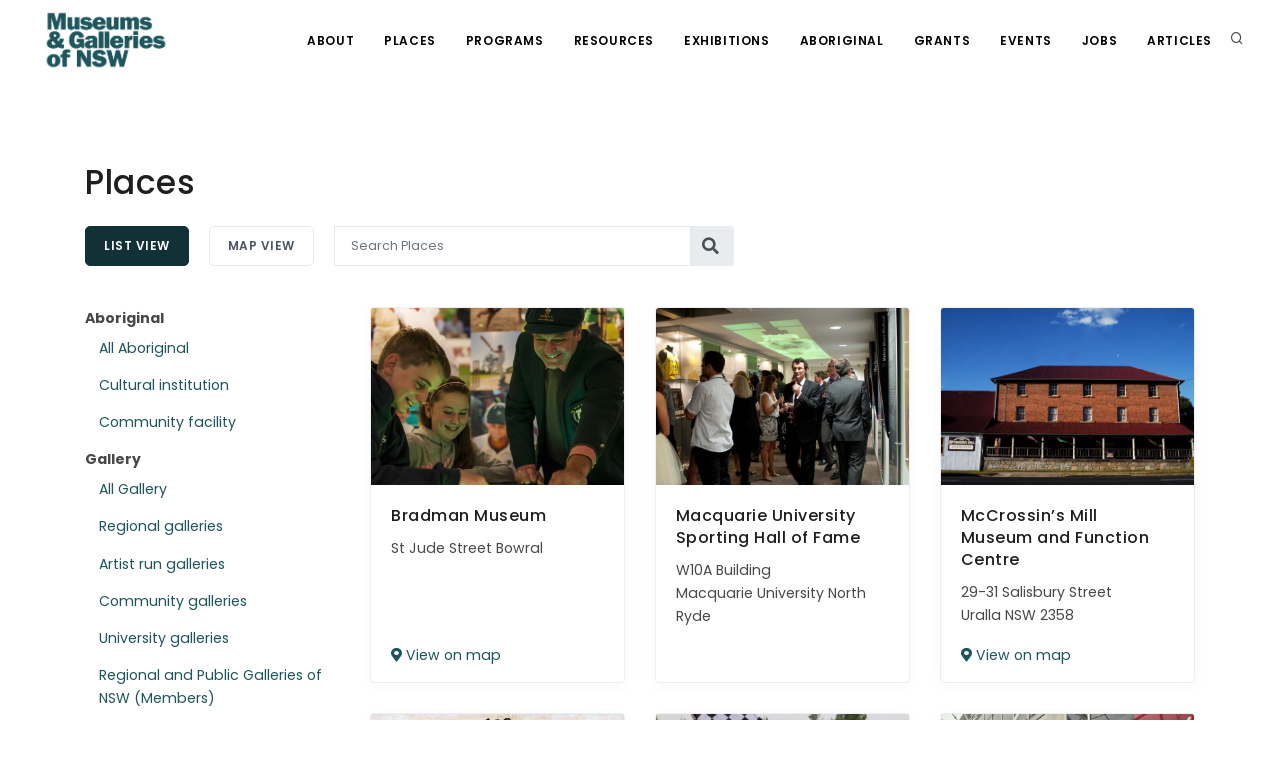

--- FILE ---
content_type: text/html; charset=UTF-8
request_url: https://mgnsw.org.au/organisations/?region=outback-nsw&categories=sports
body_size: 16738
content:
<!DOCTYPE html>
<html dir="ltr" lang="en-AU" prefix="og: https://ogp.me/ns#" xmlns:og="http://opengraphprotocol.org/schema/" xmlns:fb="http://www.facebook.com/2008/fbml" id="html">

<head>
	<meta charset="UTF-8">
	<meta name="viewport" content="width=device-width, initial-scale=1" />
	<meta http-equiv="content-type" content="text/html; charset=utf-8" />
	<meta http-equiv="X-UA-Compatible" content="IE=edge">
	<meta name="mobile-web-app-capable" content="yes">
	<meta name="apple-mobile-web-app-capable" content="yes">
	<meta name="apple-mobile-web-app-title" content="MGNSW - We support museums, galleries and Aboriginal cultural centres across NSW by developing skills, connections, funding and touring exhibitions.">
	<link rel="profile" href="http://gmpg.org/xfn/11">
	<link rel="pingback" href="https://mgnsw.org.au/xmlrpc.php">

			<!-- Google Tag Manager -->
		<script>
			(function(w, d, s, l, i) {
				w[l] = w[l] || [];
				w[l].push({
					'gtm.start': new Date().getTime(),
					event: 'gtm.js'
				});
				var f = d.getElementsByTagName(s)[0],
					j = d.createElement(s),
					dl = l != 'dataLayer' ? '&l=' + l : '';
				j.async = true;
				j.src =
					'https://www.googletagmanager.com/gtm.js?id=' + i + dl;
				f.parentNode.insertBefore(j, f);
			})(window, document, 'script', 'dataLayer', 'GTM-5JMQ3MX');
		</script>
		<!-- End Google Tag Manager -->
	

	<meta name="author" content="Museums &amp; Galleries NSW">
	<meta name="keywords" content="museums, gallery, galleries, new south wales, nsw ">

	<link rel="apple-touch-icon" sizes="57x57" href="https://mgnsw.org.au/wp-content/themes/mgnsw-bitcraft-new/img/apple-touch-icon-57x57.png">
	<link rel="apple-touch-icon" sizes="60x60" href="https://mgnsw.org.au/wp-content/themes/mgnsw-bitcraft-new/img/apple-touch-icon-60x60.png">
	<link rel="apple-touch-icon" sizes="72x72" href="https://mgnsw.org.au/wp-content/themes/mgnsw-bitcraft-new/img/apple-touch-icon-72x72.png">
	<link rel="apple-touch-icon" sizes="76x76" href="https://mgnsw.org.au/wp-content/themes/mgnsw-bitcraft-new/img/apple-touch-icon-76x76.png">
	<link rel="apple-touch-icon" sizes="114x114" href="https://mgnsw.org.au/wp-content/themes/mgnsw-bitcraft-new/img/apple-touch-icon-114x114.png">
	<link rel="apple-touch-icon" sizes="120x120" href="https://mgnsw.org.au/wp-content/themes/mgnsw-bitcraft-new/img/apple-touch-icon-120x120.png">
	<link rel="apple-touch-icon" sizes="144x144" href="https://mgnsw.org.au/wp-content/themes/mgnsw-bitcraft-new/img/apple-touch-icon-144x144.png">
	<link rel="apple-touch-icon" sizes="152x152" href="https://mgnsw.org.au/wp-content/themes/mgnsw-bitcraft-new/img/apple-touch-icon-152x152.png">
	<link rel="apple-touch-icon" sizes="180x180" href="https://mgnsw.org.au/wp-content/themes/mgnsw-bitcraft-new/img/apple-touch-icon-180x180.png">
	<link rel="icon" type="image/png" href="https://mgnsw.org.au/wp-content/themes/mgnsw-bitcraft-new/img/favicon-32x32.png" sizes="32x32">
	<link rel="icon" type="image/png" href="https://mgnsw.org.au/wp-content/themes/mgnsw-bitcraft-new/img/android-chrome-192x192.png" sizes="192x192">
	<link rel="icon" type="image/png" href="https://mgnsw.org.au/wp-content/themes/mgnsw-bitcraft-new/img/favicon-96x96.png" sizes="96x96">
	<link rel="icon" type="image/png" href="https://mgnsw.org.au/wp-content/themes/mgnsw-bitcraft-new/img/favicon-16x16.png" sizes="16x16">
	<link rel="manifest" href="https://mgnsw.org.au/wp-content/themes/mgnsw-bitcraft-new/img/android-chrome-manifest.json">
	<meta name="msapplication-TileColor" content="#da532c">
	<meta name="msapplication-TileImage" content="https://mgnsw.org.au/wp-content/themes/mgnsw-bitcraft-new/img/mstile-144x144.png">
		<style>img:is([sizes="auto" i], [sizes^="auto," i]) { contain-intrinsic-size: 3000px 1500px }</style>
	
		<!-- All in One SEO 4.8.7 - aioseo.com -->
	<meta name="robots" content="max-image-preview:large" />
	<link rel="canonical" href="https://mgnsw.org.au/categories/sports/" />
	<meta name="generator" content="All in One SEO (AIOSEO) 4.8.7" />
		<meta property="og:locale" content="en_US" />
		<meta property="og:site_name" content="MGNSW - We support museums, galleries and Aboriginal cultural centres across NSW by developing skills, connections, funding and touring exhibitions." />
		<meta property="og:type" content="website" />
		<meta property="og:url" content="https://mgnsw.org.au/categories/sports/" />
		<meta property="og:image" content="https://mgnsw.org.au/wp-content/uploads/2021/04/mgnswlogo_transparent.png" />
		<meta property="og:image:secure_url" content="https://mgnsw.org.au/wp-content/uploads/2021/04/mgnswlogo_transparent.png" />
		<meta name="twitter:card" content="summary_large_image" />
		<meta name="twitter:site" content="@MGNSW" />
		<meta name="twitter:image" content="https://mgnsw.org.au/wp-content/uploads/2021/04/mgnswlogo_transparent.png" />
		<script type="application/ld+json" class="aioseo-schema">
			{"@context":"https:\/\/schema.org","@graph":[{"@type":"BreadcrumbList","@id":"https:\/\/mgnsw.org.au\/organisations\/#breadcrumblist","itemListElement":[{"@type":"ListItem","@id":"https:\/\/mgnsw.org.au#listItem","position":1,"name":"Home","item":"https:\/\/mgnsw.org.au","nextItem":{"@type":"ListItem","@id":"#listItem","name":"Archives for "}}]},{"@type":"CollectionPage","@id":"https:\/\/mgnsw.org.au\/organisations\/#collectionpage","url":"https:\/\/mgnsw.org.au\/organisations\/","name":"Sports - MGNSW","inLanguage":"en-AU","isPartOf":{"@id":"https:\/\/mgnsw.org.au\/#website"},"breadcrumb":{"@id":"https:\/\/mgnsw.org.au\/organisations\/#breadcrumblist"}},{"@type":"Organization","@id":"https:\/\/mgnsw.org.au\/#organization","name":"MGNSW","description":"We support museums, galleries and Aboriginal cultural centres across NSW by developing skills, connections, funding and touring exhibitions.","url":"https:\/\/mgnsw.org.au\/","logo":{"@type":"ImageObject","url":"https:\/\/mgnsw.org.au\/wp-content\/uploads\/2021\/04\/mgnswlogo_transparent.png","@id":"https:\/\/mgnsw.org.au\/organisations\/#organizationLogo","width":4573,"height":2076},"image":{"@id":"https:\/\/mgnsw.org.au\/organisations\/#organizationLogo"},"sameAs":["https:\/\/www.facebook.com\/MGNSW\/","https:\/\/twitter.com\/MGNSW","https:\/\/www.instagram.com\/mgnsw\/"]},{"@type":"WebSite","@id":"https:\/\/mgnsw.org.au\/#website","url":"https:\/\/mgnsw.org.au\/","name":"MGNSW","description":"We support museums, galleries and Aboriginal cultural centres across NSW by developing skills, connections, funding and touring exhibitions.","inLanguage":"en-AU","publisher":{"@id":"https:\/\/mgnsw.org.au\/#organization"}}]}
		</script>
		<!-- All in One SEO -->


	<!-- This site is optimized with the Yoast SEO plugin v25.9 - https://yoast.com/wordpress/plugins/seo/ -->
	<title>Sports - MGNSW</title>
	<link rel="canonical" href="https://mgnsw.uat-webserver.com/categories/sports/" />
	<meta property="og:locale" content="en_US" />
	<meta property="og:type" content="website" />
	<meta property="og:url" content="https://mgnsw.uat-webserver.com/categories/sports/" />
	<meta property="og:site_name" content="MGNSW" />
	<meta name="twitter:card" content="summary_large_image" />
	<meta name="twitter:site" content="@MGNSW" />
	<script type="application/ld+json" class="yoast-schema-graph">{"@context":"https://schema.org","@graph":[{"@type":"CollectionPage","@id":"https://mgnsw.uat-webserver.com/categories/sports/","url":"https://mgnsw.uat-webserver.com/categories/sports/","name":"","isPartOf":{"@id":"https://mgnsw.uat-webserver.com/#website"},"primaryImageOfPage":{"@id":"https://mgnsw.uat-webserver.com/categories/sports/#primaryimage"},"image":{"@id":"https://mgnsw.uat-webserver.com/categories/sports/#primaryimage"},"thumbnailUrl":"https://mgnsw.org.au/wp-content/uploads/2018/11/Field_Table_SW06-LR.jpg","breadcrumb":{"@id":"https://mgnsw.uat-webserver.com/categories/sports/#breadcrumb"},"inLanguage":"en-AU"},{"@type":"ImageObject","inLanguage":"en-AU","@id":"https://mgnsw.uat-webserver.com/categories/sports/#primaryimage","url":"https://mgnsw.org.au/wp-content/uploads/2018/11/Field_Table_SW06-LR.jpg","contentUrl":"https://mgnsw.org.au/wp-content/uploads/2018/11/Field_Table_SW06-LR.jpg","width":1000,"height":693},{"@type":"BreadcrumbList","@id":"https://mgnsw.uat-webserver.com/categories/sports/#breadcrumb","itemListElement":[{"@type":"ListItem","position":1,"name":"Home","item":"https://mgnsw.uat-webserver.com/"},{"@type":"ListItem","position":2,"name":"Sports"}]},{"@type":"WebSite","@id":"https://mgnsw.uat-webserver.com/#website","url":"https://mgnsw.uat-webserver.com/","name":"MGNSW","description":"We support museums, galleries and Aboriginal cultural centres across NSW by developing skills, connections, funding and touring exhibitions.","publisher":{"@id":"https://mgnsw.uat-webserver.com/#organization"},"potentialAction":[{"@type":"SearchAction","target":{"@type":"EntryPoint","urlTemplate":"https://mgnsw.uat-webserver.com/?s={search_term_string}"},"query-input":{"@type":"PropertyValueSpecification","valueRequired":true,"valueName":"search_term_string"}}],"inLanguage":"en-AU"},{"@type":"Organization","@id":"https://mgnsw.uat-webserver.com/#organization","name":"Museums & Galleries of NSW","url":"https://mgnsw.uat-webserver.com/","logo":{"@type":"ImageObject","inLanguage":"en-AU","@id":"https://mgnsw.uat-webserver.com/#/schema/logo/image/","url":"https://mgnsw.org.au/wp-content/uploads/2021/04/mgnswlogo_transparent.png","contentUrl":"https://mgnsw.org.au/wp-content/uploads/2021/04/mgnswlogo_transparent.png","width":4573,"height":2076,"caption":"Museums & Galleries of NSW"},"image":{"@id":"https://mgnsw.uat-webserver.com/#/schema/logo/image/"},"sameAs":["https://www.facebook.com/MGNSW","https://x.com/MGNSW"]}]}</script>
	<!-- / Yoast SEO plugin. -->


<link rel='dns-prefetch' href='//maps.googleapis.com' />
<link rel='dns-prefetch' href='//www.google.com' />
<link rel="alternate" type="application/rss+xml" title="MGNSW &raquo; Feed" href="https://mgnsw.org.au/feed/" />
<link rel="alternate" type="application/rss+xml" title="MGNSW &raquo; Comments Feed" href="https://mgnsw.org.au/comments/feed/" />
<link rel="alternate" type="application/rss+xml" title="MGNSW &raquo; Places Feed" href="https://mgnsw.org.au/organisations/feed/" />
		<!-- This site uses the Google Analytics by MonsterInsights plugin v9.11.1 - Using Analytics tracking - https://www.monsterinsights.com/ -->
							<script src="//www.googletagmanager.com/gtag/js?id=G-E7LH21Y79K"  data-cfasync="false" data-wpfc-render="false" type="text/javascript" async></script>
			<script data-cfasync="false" data-wpfc-render="false" type="text/javascript">
				var mi_version = '9.11.1';
				var mi_track_user = true;
				var mi_no_track_reason = '';
								var MonsterInsightsDefaultLocations = {"page_location":"https:\/\/mgnsw.org.au\/organisations\/?region=outback-nsw&categories=sports"};
								if ( typeof MonsterInsightsPrivacyGuardFilter === 'function' ) {
					var MonsterInsightsLocations = (typeof MonsterInsightsExcludeQuery === 'object') ? MonsterInsightsPrivacyGuardFilter( MonsterInsightsExcludeQuery ) : MonsterInsightsPrivacyGuardFilter( MonsterInsightsDefaultLocations );
				} else {
					var MonsterInsightsLocations = (typeof MonsterInsightsExcludeQuery === 'object') ? MonsterInsightsExcludeQuery : MonsterInsightsDefaultLocations;
				}

								var disableStrs = [
										'ga-disable-G-E7LH21Y79K',
									];

				/* Function to detect opted out users */
				function __gtagTrackerIsOptedOut() {
					for (var index = 0; index < disableStrs.length; index++) {
						if (document.cookie.indexOf(disableStrs[index] + '=true') > -1) {
							return true;
						}
					}

					return false;
				}

				/* Disable tracking if the opt-out cookie exists. */
				if (__gtagTrackerIsOptedOut()) {
					for (var index = 0; index < disableStrs.length; index++) {
						window[disableStrs[index]] = true;
					}
				}

				/* Opt-out function */
				function __gtagTrackerOptout() {
					for (var index = 0; index < disableStrs.length; index++) {
						document.cookie = disableStrs[index] + '=true; expires=Thu, 31 Dec 2099 23:59:59 UTC; path=/';
						window[disableStrs[index]] = true;
					}
				}

				if ('undefined' === typeof gaOptout) {
					function gaOptout() {
						__gtagTrackerOptout();
					}
				}
								window.dataLayer = window.dataLayer || [];

				window.MonsterInsightsDualTracker = {
					helpers: {},
					trackers: {},
				};
				if (mi_track_user) {
					function __gtagDataLayer() {
						dataLayer.push(arguments);
					}

					function __gtagTracker(type, name, parameters) {
						if (!parameters) {
							parameters = {};
						}

						if (parameters.send_to) {
							__gtagDataLayer.apply(null, arguments);
							return;
						}

						if (type === 'event') {
														parameters.send_to = monsterinsights_frontend.v4_id;
							var hookName = name;
							if (typeof parameters['event_category'] !== 'undefined') {
								hookName = parameters['event_category'] + ':' + name;
							}

							if (typeof MonsterInsightsDualTracker.trackers[hookName] !== 'undefined') {
								MonsterInsightsDualTracker.trackers[hookName](parameters);
							} else {
								__gtagDataLayer('event', name, parameters);
							}
							
						} else {
							__gtagDataLayer.apply(null, arguments);
						}
					}

					__gtagTracker('js', new Date());
					__gtagTracker('set', {
						'developer_id.dZGIzZG': true,
											});
					if ( MonsterInsightsLocations.page_location ) {
						__gtagTracker('set', MonsterInsightsLocations);
					}
										__gtagTracker('config', 'G-E7LH21Y79K', {"forceSSL":"true","link_attribution":"true"} );
										window.gtag = __gtagTracker;										(function () {
						/* https://developers.google.com/analytics/devguides/collection/analyticsjs/ */
						/* ga and __gaTracker compatibility shim. */
						var noopfn = function () {
							return null;
						};
						var newtracker = function () {
							return new Tracker();
						};
						var Tracker = function () {
							return null;
						};
						var p = Tracker.prototype;
						p.get = noopfn;
						p.set = noopfn;
						p.send = function () {
							var args = Array.prototype.slice.call(arguments);
							args.unshift('send');
							__gaTracker.apply(null, args);
						};
						var __gaTracker = function () {
							var len = arguments.length;
							if (len === 0) {
								return;
							}
							var f = arguments[len - 1];
							if (typeof f !== 'object' || f === null || typeof f.hitCallback !== 'function') {
								if ('send' === arguments[0]) {
									var hitConverted, hitObject = false, action;
									if ('event' === arguments[1]) {
										if ('undefined' !== typeof arguments[3]) {
											hitObject = {
												'eventAction': arguments[3],
												'eventCategory': arguments[2],
												'eventLabel': arguments[4],
												'value': arguments[5] ? arguments[5] : 1,
											}
										}
									}
									if ('pageview' === arguments[1]) {
										if ('undefined' !== typeof arguments[2]) {
											hitObject = {
												'eventAction': 'page_view',
												'page_path': arguments[2],
											}
										}
									}
									if (typeof arguments[2] === 'object') {
										hitObject = arguments[2];
									}
									if (typeof arguments[5] === 'object') {
										Object.assign(hitObject, arguments[5]);
									}
									if ('undefined' !== typeof arguments[1].hitType) {
										hitObject = arguments[1];
										if ('pageview' === hitObject.hitType) {
											hitObject.eventAction = 'page_view';
										}
									}
									if (hitObject) {
										action = 'timing' === arguments[1].hitType ? 'timing_complete' : hitObject.eventAction;
										hitConverted = mapArgs(hitObject);
										__gtagTracker('event', action, hitConverted);
									}
								}
								return;
							}

							function mapArgs(args) {
								var arg, hit = {};
								var gaMap = {
									'eventCategory': 'event_category',
									'eventAction': 'event_action',
									'eventLabel': 'event_label',
									'eventValue': 'event_value',
									'nonInteraction': 'non_interaction',
									'timingCategory': 'event_category',
									'timingVar': 'name',
									'timingValue': 'value',
									'timingLabel': 'event_label',
									'page': 'page_path',
									'location': 'page_location',
									'title': 'page_title',
									'referrer' : 'page_referrer',
								};
								for (arg in args) {
																		if (!(!args.hasOwnProperty(arg) || !gaMap.hasOwnProperty(arg))) {
										hit[gaMap[arg]] = args[arg];
									} else {
										hit[arg] = args[arg];
									}
								}
								return hit;
							}

							try {
								f.hitCallback();
							} catch (ex) {
							}
						};
						__gaTracker.create = newtracker;
						__gaTracker.getByName = newtracker;
						__gaTracker.getAll = function () {
							return [];
						};
						__gaTracker.remove = noopfn;
						__gaTracker.loaded = true;
						window['__gaTracker'] = __gaTracker;
					})();
									} else {
										console.log("");
					(function () {
						function __gtagTracker() {
							return null;
						}

						window['__gtagTracker'] = __gtagTracker;
						window['gtag'] = __gtagTracker;
					})();
									}
			</script>
							<!-- / Google Analytics by MonsterInsights -->
		<script type="text/javascript">
/* <![CDATA[ */
window._wpemojiSettings = {"baseUrl":"https:\/\/s.w.org\/images\/core\/emoji\/16.0.1\/72x72\/","ext":".png","svgUrl":"https:\/\/s.w.org\/images\/core\/emoji\/16.0.1\/svg\/","svgExt":".svg","source":{"concatemoji":"https:\/\/mgnsw.org.au\/wp-includes\/js\/wp-emoji-release.min.js?ver=6.8.3"}};
/*! This file is auto-generated */
!function(s,n){var o,i,e;function c(e){try{var t={supportTests:e,timestamp:(new Date).valueOf()};sessionStorage.setItem(o,JSON.stringify(t))}catch(e){}}function p(e,t,n){e.clearRect(0,0,e.canvas.width,e.canvas.height),e.fillText(t,0,0);var t=new Uint32Array(e.getImageData(0,0,e.canvas.width,e.canvas.height).data),a=(e.clearRect(0,0,e.canvas.width,e.canvas.height),e.fillText(n,0,0),new Uint32Array(e.getImageData(0,0,e.canvas.width,e.canvas.height).data));return t.every(function(e,t){return e===a[t]})}function u(e,t){e.clearRect(0,0,e.canvas.width,e.canvas.height),e.fillText(t,0,0);for(var n=e.getImageData(16,16,1,1),a=0;a<n.data.length;a++)if(0!==n.data[a])return!1;return!0}function f(e,t,n,a){switch(t){case"flag":return n(e,"\ud83c\udff3\ufe0f\u200d\u26a7\ufe0f","\ud83c\udff3\ufe0f\u200b\u26a7\ufe0f")?!1:!n(e,"\ud83c\udde8\ud83c\uddf6","\ud83c\udde8\u200b\ud83c\uddf6")&&!n(e,"\ud83c\udff4\udb40\udc67\udb40\udc62\udb40\udc65\udb40\udc6e\udb40\udc67\udb40\udc7f","\ud83c\udff4\u200b\udb40\udc67\u200b\udb40\udc62\u200b\udb40\udc65\u200b\udb40\udc6e\u200b\udb40\udc67\u200b\udb40\udc7f");case"emoji":return!a(e,"\ud83e\udedf")}return!1}function g(e,t,n,a){var r="undefined"!=typeof WorkerGlobalScope&&self instanceof WorkerGlobalScope?new OffscreenCanvas(300,150):s.createElement("canvas"),o=r.getContext("2d",{willReadFrequently:!0}),i=(o.textBaseline="top",o.font="600 32px Arial",{});return e.forEach(function(e){i[e]=t(o,e,n,a)}),i}function t(e){var t=s.createElement("script");t.src=e,t.defer=!0,s.head.appendChild(t)}"undefined"!=typeof Promise&&(o="wpEmojiSettingsSupports",i=["flag","emoji"],n.supports={everything:!0,everythingExceptFlag:!0},e=new Promise(function(e){s.addEventListener("DOMContentLoaded",e,{once:!0})}),new Promise(function(t){var n=function(){try{var e=JSON.parse(sessionStorage.getItem(o));if("object"==typeof e&&"number"==typeof e.timestamp&&(new Date).valueOf()<e.timestamp+604800&&"object"==typeof e.supportTests)return e.supportTests}catch(e){}return null}();if(!n){if("undefined"!=typeof Worker&&"undefined"!=typeof OffscreenCanvas&&"undefined"!=typeof URL&&URL.createObjectURL&&"undefined"!=typeof Blob)try{var e="postMessage("+g.toString()+"("+[JSON.stringify(i),f.toString(),p.toString(),u.toString()].join(",")+"));",a=new Blob([e],{type:"text/javascript"}),r=new Worker(URL.createObjectURL(a),{name:"wpTestEmojiSupports"});return void(r.onmessage=function(e){c(n=e.data),r.terminate(),t(n)})}catch(e){}c(n=g(i,f,p,u))}t(n)}).then(function(e){for(var t in e)n.supports[t]=e[t],n.supports.everything=n.supports.everything&&n.supports[t],"flag"!==t&&(n.supports.everythingExceptFlag=n.supports.everythingExceptFlag&&n.supports[t]);n.supports.everythingExceptFlag=n.supports.everythingExceptFlag&&!n.supports.flag,n.DOMReady=!1,n.readyCallback=function(){n.DOMReady=!0}}).then(function(){return e}).then(function(){var e;n.supports.everything||(n.readyCallback(),(e=n.source||{}).concatemoji?t(e.concatemoji):e.wpemoji&&e.twemoji&&(t(e.twemoji),t(e.wpemoji)))}))}((window,document),window._wpemojiSettings);
/* ]]> */
</script>
<link rel='stylesheet' id='sbi_styles-css' href='https://mgnsw.org.au/wp-content/plugins/instagram-feed/css/sbi-styles.min.css?ver=6.9.1' type='text/css' media='all' />
<style id='wp-emoji-styles-inline-css' type='text/css'>

	img.wp-smiley, img.emoji {
		display: inline !important;
		border: none !important;
		box-shadow: none !important;
		height: 1em !important;
		width: 1em !important;
		margin: 0 0.07em !important;
		vertical-align: -0.1em !important;
		background: none !important;
		padding: 0 !important;
	}
</style>
<link rel='stylesheet' id='wp-block-library-css' href='https://mgnsw.org.au/wp-includes/css/dist/block-library/style.min.css?ver=6.8.3' type='text/css' media='all' />
<style id='classic-theme-styles-inline-css' type='text/css'>
/*! This file is auto-generated */
.wp-block-button__link{color:#fff;background-color:#32373c;border-radius:9999px;box-shadow:none;text-decoration:none;padding:calc(.667em + 2px) calc(1.333em + 2px);font-size:1.125em}.wp-block-file__button{background:#32373c;color:#fff;text-decoration:none}
</style>
<style id='pdfemb-pdf-embedder-viewer-style-inline-css' type='text/css'>
.wp-block-pdfemb-pdf-embedder-viewer{max-width:none}

</style>
<style id='global-styles-inline-css' type='text/css'>
:root{--wp--preset--aspect-ratio--square: 1;--wp--preset--aspect-ratio--4-3: 4/3;--wp--preset--aspect-ratio--3-4: 3/4;--wp--preset--aspect-ratio--3-2: 3/2;--wp--preset--aspect-ratio--2-3: 2/3;--wp--preset--aspect-ratio--16-9: 16/9;--wp--preset--aspect-ratio--9-16: 9/16;--wp--preset--color--black: #000000;--wp--preset--color--cyan-bluish-gray: #abb8c3;--wp--preset--color--white: #ffffff;--wp--preset--color--pale-pink: #f78da7;--wp--preset--color--vivid-red: #cf2e2e;--wp--preset--color--luminous-vivid-orange: #ff6900;--wp--preset--color--luminous-vivid-amber: #fcb900;--wp--preset--color--light-green-cyan: #7bdcb5;--wp--preset--color--vivid-green-cyan: #00d084;--wp--preset--color--pale-cyan-blue: #8ed1fc;--wp--preset--color--vivid-cyan-blue: #0693e3;--wp--preset--color--vivid-purple: #9b51e0;--wp--preset--gradient--vivid-cyan-blue-to-vivid-purple: linear-gradient(135deg,rgba(6,147,227,1) 0%,rgb(155,81,224) 100%);--wp--preset--gradient--light-green-cyan-to-vivid-green-cyan: linear-gradient(135deg,rgb(122,220,180) 0%,rgb(0,208,130) 100%);--wp--preset--gradient--luminous-vivid-amber-to-luminous-vivid-orange: linear-gradient(135deg,rgba(252,185,0,1) 0%,rgba(255,105,0,1) 100%);--wp--preset--gradient--luminous-vivid-orange-to-vivid-red: linear-gradient(135deg,rgba(255,105,0,1) 0%,rgb(207,46,46) 100%);--wp--preset--gradient--very-light-gray-to-cyan-bluish-gray: linear-gradient(135deg,rgb(238,238,238) 0%,rgb(169,184,195) 100%);--wp--preset--gradient--cool-to-warm-spectrum: linear-gradient(135deg,rgb(74,234,220) 0%,rgb(151,120,209) 20%,rgb(207,42,186) 40%,rgb(238,44,130) 60%,rgb(251,105,98) 80%,rgb(254,248,76) 100%);--wp--preset--gradient--blush-light-purple: linear-gradient(135deg,rgb(255,206,236) 0%,rgb(152,150,240) 100%);--wp--preset--gradient--blush-bordeaux: linear-gradient(135deg,rgb(254,205,165) 0%,rgb(254,45,45) 50%,rgb(107,0,62) 100%);--wp--preset--gradient--luminous-dusk: linear-gradient(135deg,rgb(255,203,112) 0%,rgb(199,81,192) 50%,rgb(65,88,208) 100%);--wp--preset--gradient--pale-ocean: linear-gradient(135deg,rgb(255,245,203) 0%,rgb(182,227,212) 50%,rgb(51,167,181) 100%);--wp--preset--gradient--electric-grass: linear-gradient(135deg,rgb(202,248,128) 0%,rgb(113,206,126) 100%);--wp--preset--gradient--midnight: linear-gradient(135deg,rgb(2,3,129) 0%,rgb(40,116,252) 100%);--wp--preset--font-size--small: 13px;--wp--preset--font-size--medium: 20px;--wp--preset--font-size--large: 36px;--wp--preset--font-size--x-large: 42px;--wp--preset--spacing--20: 0.44rem;--wp--preset--spacing--30: 0.67rem;--wp--preset--spacing--40: 1rem;--wp--preset--spacing--50: 1.5rem;--wp--preset--spacing--60: 2.25rem;--wp--preset--spacing--70: 3.38rem;--wp--preset--spacing--80: 5.06rem;--wp--preset--shadow--natural: 6px 6px 9px rgba(0, 0, 0, 0.2);--wp--preset--shadow--deep: 12px 12px 50px rgba(0, 0, 0, 0.4);--wp--preset--shadow--sharp: 6px 6px 0px rgba(0, 0, 0, 0.2);--wp--preset--shadow--outlined: 6px 6px 0px -3px rgba(255, 255, 255, 1), 6px 6px rgba(0, 0, 0, 1);--wp--preset--shadow--crisp: 6px 6px 0px rgba(0, 0, 0, 1);}:where(.is-layout-flex){gap: 0.5em;}:where(.is-layout-grid){gap: 0.5em;}body .is-layout-flex{display: flex;}.is-layout-flex{flex-wrap: wrap;align-items: center;}.is-layout-flex > :is(*, div){margin: 0;}body .is-layout-grid{display: grid;}.is-layout-grid > :is(*, div){margin: 0;}:where(.wp-block-columns.is-layout-flex){gap: 2em;}:where(.wp-block-columns.is-layout-grid){gap: 2em;}:where(.wp-block-post-template.is-layout-flex){gap: 1.25em;}:where(.wp-block-post-template.is-layout-grid){gap: 1.25em;}.has-black-color{color: var(--wp--preset--color--black) !important;}.has-cyan-bluish-gray-color{color: var(--wp--preset--color--cyan-bluish-gray) !important;}.has-white-color{color: var(--wp--preset--color--white) !important;}.has-pale-pink-color{color: var(--wp--preset--color--pale-pink) !important;}.has-vivid-red-color{color: var(--wp--preset--color--vivid-red) !important;}.has-luminous-vivid-orange-color{color: var(--wp--preset--color--luminous-vivid-orange) !important;}.has-luminous-vivid-amber-color{color: var(--wp--preset--color--luminous-vivid-amber) !important;}.has-light-green-cyan-color{color: var(--wp--preset--color--light-green-cyan) !important;}.has-vivid-green-cyan-color{color: var(--wp--preset--color--vivid-green-cyan) !important;}.has-pale-cyan-blue-color{color: var(--wp--preset--color--pale-cyan-blue) !important;}.has-vivid-cyan-blue-color{color: var(--wp--preset--color--vivid-cyan-blue) !important;}.has-vivid-purple-color{color: var(--wp--preset--color--vivid-purple) !important;}.has-black-background-color{background-color: var(--wp--preset--color--black) !important;}.has-cyan-bluish-gray-background-color{background-color: var(--wp--preset--color--cyan-bluish-gray) !important;}.has-white-background-color{background-color: var(--wp--preset--color--white) !important;}.has-pale-pink-background-color{background-color: var(--wp--preset--color--pale-pink) !important;}.has-vivid-red-background-color{background-color: var(--wp--preset--color--vivid-red) !important;}.has-luminous-vivid-orange-background-color{background-color: var(--wp--preset--color--luminous-vivid-orange) !important;}.has-luminous-vivid-amber-background-color{background-color: var(--wp--preset--color--luminous-vivid-amber) !important;}.has-light-green-cyan-background-color{background-color: var(--wp--preset--color--light-green-cyan) !important;}.has-vivid-green-cyan-background-color{background-color: var(--wp--preset--color--vivid-green-cyan) !important;}.has-pale-cyan-blue-background-color{background-color: var(--wp--preset--color--pale-cyan-blue) !important;}.has-vivid-cyan-blue-background-color{background-color: var(--wp--preset--color--vivid-cyan-blue) !important;}.has-vivid-purple-background-color{background-color: var(--wp--preset--color--vivid-purple) !important;}.has-black-border-color{border-color: var(--wp--preset--color--black) !important;}.has-cyan-bluish-gray-border-color{border-color: var(--wp--preset--color--cyan-bluish-gray) !important;}.has-white-border-color{border-color: var(--wp--preset--color--white) !important;}.has-pale-pink-border-color{border-color: var(--wp--preset--color--pale-pink) !important;}.has-vivid-red-border-color{border-color: var(--wp--preset--color--vivid-red) !important;}.has-luminous-vivid-orange-border-color{border-color: var(--wp--preset--color--luminous-vivid-orange) !important;}.has-luminous-vivid-amber-border-color{border-color: var(--wp--preset--color--luminous-vivid-amber) !important;}.has-light-green-cyan-border-color{border-color: var(--wp--preset--color--light-green-cyan) !important;}.has-vivid-green-cyan-border-color{border-color: var(--wp--preset--color--vivid-green-cyan) !important;}.has-pale-cyan-blue-border-color{border-color: var(--wp--preset--color--pale-cyan-blue) !important;}.has-vivid-cyan-blue-border-color{border-color: var(--wp--preset--color--vivid-cyan-blue) !important;}.has-vivid-purple-border-color{border-color: var(--wp--preset--color--vivid-purple) !important;}.has-vivid-cyan-blue-to-vivid-purple-gradient-background{background: var(--wp--preset--gradient--vivid-cyan-blue-to-vivid-purple) !important;}.has-light-green-cyan-to-vivid-green-cyan-gradient-background{background: var(--wp--preset--gradient--light-green-cyan-to-vivid-green-cyan) !important;}.has-luminous-vivid-amber-to-luminous-vivid-orange-gradient-background{background: var(--wp--preset--gradient--luminous-vivid-amber-to-luminous-vivid-orange) !important;}.has-luminous-vivid-orange-to-vivid-red-gradient-background{background: var(--wp--preset--gradient--luminous-vivid-orange-to-vivid-red) !important;}.has-very-light-gray-to-cyan-bluish-gray-gradient-background{background: var(--wp--preset--gradient--very-light-gray-to-cyan-bluish-gray) !important;}.has-cool-to-warm-spectrum-gradient-background{background: var(--wp--preset--gradient--cool-to-warm-spectrum) !important;}.has-blush-light-purple-gradient-background{background: var(--wp--preset--gradient--blush-light-purple) !important;}.has-blush-bordeaux-gradient-background{background: var(--wp--preset--gradient--blush-bordeaux) !important;}.has-luminous-dusk-gradient-background{background: var(--wp--preset--gradient--luminous-dusk) !important;}.has-pale-ocean-gradient-background{background: var(--wp--preset--gradient--pale-ocean) !important;}.has-electric-grass-gradient-background{background: var(--wp--preset--gradient--electric-grass) !important;}.has-midnight-gradient-background{background: var(--wp--preset--gradient--midnight) !important;}.has-small-font-size{font-size: var(--wp--preset--font-size--small) !important;}.has-medium-font-size{font-size: var(--wp--preset--font-size--medium) !important;}.has-large-font-size{font-size: var(--wp--preset--font-size--large) !important;}.has-x-large-font-size{font-size: var(--wp--preset--font-size--x-large) !important;}
:where(.wp-block-post-template.is-layout-flex){gap: 1.25em;}:where(.wp-block-post-template.is-layout-grid){gap: 1.25em;}
:where(.wp-block-columns.is-layout-flex){gap: 2em;}:where(.wp-block-columns.is-layout-grid){gap: 2em;}
:root :where(.wp-block-pullquote){font-size: 1.5em;line-height: 1.6;}
</style>
<link rel='stylesheet' id='mgnsw-new-styles-css' href='https://mgnsw.org.au/wp-content/themes/mgnsw-bitcraft-new/css/child-theme.min.css?ver=0.1.1' type='text/css' media='all' />
<link rel='stylesheet' id='arve-css' href='https://mgnsw.org.au/wp-content/plugins/advanced-responsive-video-embedder/build/main.css?ver=10.6.14' type='text/css' media='all' />
<script type="text/javascript" src="https://mgnsw.org.au/wp-content/plugins/google-analytics-for-wordpress/assets/js/frontend-gtag.min.js?ver=9.11.1" id="monsterinsights-frontend-script-js" async="async" data-wp-strategy="async"></script>
<script data-cfasync="false" data-wpfc-render="false" type="text/javascript" id='monsterinsights-frontend-script-js-extra'>/* <![CDATA[ */
var monsterinsights_frontend = {"js_events_tracking":"true","download_extensions":"doc,pdf,ppt,zip,xls,docx,pptx,xlsx","inbound_paths":"[]","home_url":"https:\/\/mgnsw.org.au","hash_tracking":"false","v4_id":"G-E7LH21Y79K"};/* ]]> */
</script>
<script type="text/javascript" src="https://mgnsw.org.au/wp-includes/js/jquery/jquery.min.js?ver=3.7.1" id="jquery-core-js"></script>
<script type="text/javascript" src="https://mgnsw.org.au/wp-includes/js/jquery/jquery-migrate.min.js?ver=3.4.1" id="jquery-migrate-js"></script>
<script type="text/javascript" src="https://mgnsw.org.au/wp-content/plugins/flowpaper-lite-pdf-flipbook/assets/lity/lity.min.js" id="lity-js-js"></script>
<script type="text/javascript" id="3d-flip-book-client-locale-loader-js-extra">
/* <![CDATA[ */
var FB3D_CLIENT_LOCALE = {"ajaxurl":"https:\/\/mgnsw.org.au\/wp-admin\/admin-ajax.php","dictionary":{"Table of contents":"Table of contents","Close":"Close","Bookmarks":"Bookmarks","Thumbnails":"Thumbnails","Search":"Search","Share":"Share","Facebook":"Facebook","Twitter":"Twitter","Email":"Email","Play":"Play","Previous page":"Previous page","Next page":"Next page","Zoom in":"Zoom in","Zoom out":"Zoom out","Fit view":"Fit view","Auto play":"Auto play","Full screen":"Full screen","More":"More","Smart pan":"Smart pan","Single page":"Single page","Sounds":"Sounds","Stats":"Stats","Print":"Print","Download":"Download","Goto first page":"Goto first page","Goto last page":"Goto last page"},"images":"https:\/\/mgnsw.org.au\/wp-content\/plugins\/interactive-3d-flipbook-powered-physics-engine\/assets\/images\/","jsData":{"urls":[],"posts":{"ids_mis":[],"ids":[]},"pages":[],"firstPages":[],"bookCtrlProps":[],"bookTemplates":[]},"key":"3d-flip-book","pdfJS":{"pdfJsLib":"https:\/\/mgnsw.org.au\/wp-content\/plugins\/interactive-3d-flipbook-powered-physics-engine\/assets\/js\/pdf.min.js?ver=4.3.136","pdfJsWorker":"https:\/\/mgnsw.org.au\/wp-content\/plugins\/interactive-3d-flipbook-powered-physics-engine\/assets\/js\/pdf.worker.js?ver=4.3.136","stablePdfJsLib":"https:\/\/mgnsw.org.au\/wp-content\/plugins\/interactive-3d-flipbook-powered-physics-engine\/assets\/js\/stable\/pdf.min.js?ver=2.5.207","stablePdfJsWorker":"https:\/\/mgnsw.org.au\/wp-content\/plugins\/interactive-3d-flipbook-powered-physics-engine\/assets\/js\/stable\/pdf.worker.js?ver=2.5.207","pdfJsCMapUrl":"https:\/\/mgnsw.org.au\/wp-content\/plugins\/interactive-3d-flipbook-powered-physics-engine\/assets\/cmaps\/"},"cacheurl":"https:\/\/mgnsw.org.au\/wp-content\/uploads\/3d-flip-book\/cache\/","pluginsurl":"https:\/\/mgnsw.org.au\/wp-content\/plugins\/","pluginurl":"https:\/\/mgnsw.org.au\/wp-content\/plugins\/interactive-3d-flipbook-powered-physics-engine\/","thumbnailSize":{"width":"150","height":"150"},"version":"1.16.16"};
/* ]]> */
</script>
<script type="text/javascript" src="https://mgnsw.org.au/wp-content/plugins/interactive-3d-flipbook-powered-physics-engine/assets/js/client-locale-loader.js?ver=1.16.16" id="3d-flip-book-client-locale-loader-js" async="async" data-wp-strategy="async"></script>
<script type="text/javascript" src="https://mgnsw.org.au/wp-content/plugins/wp-image-zoooom/assets/js/jquery.image_zoom.min.js?ver=1.60" id="image_zoooom-js" defer="defer" data-wp-strategy="defer"></script>
<script type="text/javascript" id="image_zoooom-init-js-extra">
/* <![CDATA[ */
var IZ = {"options":{"zoomType":"inner","cursor":"default","easingAmount":12},"with_woocommerce":"0","exchange_thumbnails":"1","enable_mobile":"1","woo_categories":"0","woo_slider":"0","enable_surecart":"0"};
/* ]]> */
</script>
<script type="text/javascript" src="https://mgnsw.org.au/wp-content/plugins/wp-image-zoooom/assets/js/image_zoom-init.js?ver=1.60" id="image_zoooom-init-js" defer="defer" data-wp-strategy="defer"></script>
<link rel="https://api.w.org/" href="https://mgnsw.org.au/wp-json/" /><link rel="EditURI" type="application/rsd+xml" title="RSD" href="https://mgnsw.org.au/xmlrpc.php?rsd" />
<meta name="generator" content="WordPress 6.8.3" />
<style type="text/css">.recentcomments a{display:inline !important;padding:0 !important;margin:0 !important;}</style><style class="wpcode-css-snippet">.imagine-table td {
	padding: 0 4px 0;
}</style><style type="text/css">img.zoooom,.zoooom img{padding:0!important;}</style><script type="text/javascript"></script></head>

<body class="archive post-type-archive post-type-archive-places wp-custom-logo wp-theme-mgnsw-bitcraft-new group-blog hfeed">

	<!-- Google Tag Manager (noscript) -->
	<noscript><iframe src="https://www.googletagmanager.com/ns.html?id=GTM-5JMQ3MX" height="0" width="0" style="display:none;visibility:hidden"></iframe></noscript>
	<!-- End Google Tag Manager (noscript) -->

<div class="body-inner">

	<!-- Header -->
			<header id="header" data-transparent="true" data-fullwidth="true">
			<div class="header-inner">
			<div class="container">
				<!--Logo-->
								<div id="logo">
					<a href="https://mgnsw.org.au/">
						<span class="logo-default"><img src="https://mgnsw.org.au/wp-content/uploads/2021/04/mgnswlogo_transparent.png" alt=""></span>
						<span class="logo-dark"><img src="https://mgnsw.org.au/wp-content/uploads/2021/04/mgnswlogo_transparent.png" alt=""></span>
					</a>
				</div>
				<!--End: Logo-->

				<!-- Search -->
				<div id="search">
					<a id="btn-search-close" class="btn-search-close" aria-label="Close search form"><i class="icon-x"></i></a>
					<form class="search-form" action="https://mgnsw.org.au/" method="get">
						<input class="form-control" name="s" type="text" placeholder="Type & Search..." />
						<span class="text-muted">Start typing & press "Enter" or "ESC" to close</span>
					</form>
				</div> <!-- end: search -->

				<!--Header Extras-->
				<div class="header-extras">
					<ul>
						<li> <a id="btn-search" href="#"> <i class="icon-search"></i></a> </li>
					</ul>
				</div>
				<!--end: Header Extras-->

				<!--Navigation Resposnive Trigger-->
				<div id="mainMenu-trigger"> <a class="lines-button x"><span class="lines"></span></a> </div>
				<!--end: Navigation Resposnive Trigger-->

				<!--Navigation-->
				<div id="mainMenu">
					<div class="container">
						<nav id="nav-container" class="nav-container-class"><ul id="theme-menu" class="theme-menu-class"><li itemscope="itemscope" itemtype="https://www.schema.org/SiteNavigationElement" id="menu-item-12305" class="menu-item menu-item-type-post_type menu-item-object-page menu-item-has-children dropdown nav-item menu-item-12305 menu-item-12305 menu-item-12305 nav-item"><a title="About" href="https://mgnsw.org.au/sector/about-us/" class=" nav-link-12305" id="menu-item-dropdown-12305">About</a>
<ul class="dropdown-menu sub-menu  justify-content-md-center " aria-labelledby="menu-item-dropdown-12305" role="menu">
	<li itemscope="itemscope" itemtype="https://www.schema.org/SiteNavigationElement" id="menu-item-9816" class="menu-item menu-item-type-custom menu-item-object-custom nav-item menu-item-9816 menu-item-9816 menu-item-contact-us nav-item"><a title="Contact Us" href="https://mgnsw.org.au/sector/about-us/contact-us/" class="dropdown-item nav-link-contact-us">Contact Us</a></li>
	<li itemscope="itemscope" itemtype="https://www.schema.org/SiteNavigationElement" id="menu-item-50653" class="menu-item menu-item-type-post_type menu-item-object-page nav-item menu-item-50653 menu-item-50653 menu-item-50653 nav-item"><a title="Publications &#038; Research" href="https://mgnsw.org.au/sector/about-us/publications-research/" class="dropdown-item nav-link-50653">Publications &#038; Research</a></li>
	<li itemscope="itemscope" itemtype="https://www.schema.org/SiteNavigationElement" id="menu-item-9813" class="menu-item menu-item-type-custom menu-item-object-custom nav-item menu-item-9813 menu-item-9813 menu-item-our-board nav-item"><a title="Our Board" href="https://mgnsw.org.au/sector/about-us/our-board/" class="dropdown-item nav-link-our-board">Our Board</a></li>
	<li itemscope="itemscope" itemtype="https://www.schema.org/SiteNavigationElement" id="menu-item-52178" class="menu-item menu-item-type-post_type menu-item-object-page nav-item menu-item-52178 menu-item-52178 menu-item-52178 nav-item"><a title="Submissions" href="https://mgnsw.org.au/sector/about-us/submissions/" class="dropdown-item nav-link-52178">Submissions</a></li>
	<li itemscope="itemscope" itemtype="https://www.schema.org/SiteNavigationElement" id="menu-item-9815" class="menu-item menu-item-type-custom menu-item-object-custom nav-item menu-item-9815 menu-item-9815 menu-item-our-partners nav-item"><a title="Our Partners" href="https://mgnsw.org.au/sector/about-us/our-partners/" class="dropdown-item nav-link-our-partners">Our Partners</a></li>
	<li itemscope="itemscope" itemtype="https://www.schema.org/SiteNavigationElement" id="menu-item-59209" class="menu-item menu-item-type-post_type menu-item-object-page nav-item menu-item-59209 menu-item-59209 menu-item-59209 nav-item"><a title="Reconciliation Action Plan" href="https://mgnsw.org.au/sector/about-us/reconciliation-action-plan/" class="dropdown-item nav-link-59209">Reconciliation Action Plan</a></li>
	<li itemscope="itemscope" itemtype="https://www.schema.org/SiteNavigationElement" id="menu-item-49648" class="menu-item menu-item-type-post_type menu-item-object-page nav-item menu-item-49648 menu-item-49648 menu-item-49648 nav-item"><a title="Diversity Statement" href="https://mgnsw.org.au/sector/about-us/diversity-statement/" class="dropdown-item nav-link-49648">Diversity Statement</a></li>
	<li itemscope="itemscope" itemtype="https://www.schema.org/SiteNavigationElement" id="menu-item-55179" class="menu-item menu-item-type-post_type menu-item-object-page nav-item menu-item-55179 menu-item-55179 menu-item-55179 nav-item"><a title="Register of Peers" href="https://mgnsw.org.au/sector/about-us/register-of-peers/" class="dropdown-item nav-link-55179">Register of Peers</a></li>
</ul>
</li>
<li itemscope="itemscope" itemtype="https://www.schema.org/SiteNavigationElement" id="menu-item-9817" class="menu-item menu-item-type-custom menu-item-object-custom nav-item menu-item-9817 menu-item-9817 menu-item-places nav-item"><a title="Places" href="/organisations" class=" nav-link-places">Places</a></li>
<li itemscope="itemscope" itemtype="https://www.schema.org/SiteNavigationElement" id="menu-item-49191" class="menu-item menu-item-type-post_type menu-item-object-page menu-item-has-children dropdown nav-item menu-item-49191 menu-item-49191 menu-item-49191 nav-item"><a title="Programs" href="https://mgnsw.org.au/sector/programs/" class=" nav-link-49191" id="menu-item-dropdown-49191">Programs</a>
<ul class="dropdown-menu sub-menu  justify-content-md-center " aria-labelledby="menu-item-dropdown-49191" role="menu">
	<li itemscope="itemscope" itemtype="https://www.schema.org/SiteNavigationElement" id="menu-item-66510" class="menu-item menu-item-type-post_type menu-item-object-page nav-item menu-item-66510 menu-item-66510 menu-item-program-updates-for-2026 nav-item"><a title="Program Updates for 2026" href="https://mgnsw.org.au/sector/programs/mgnsw-program-updates-for-2026/" class="dropdown-item nav-link-program-updates-for-2026">Program Updates for 2026</a></li>
	<li itemscope="itemscope" itemtype="https://www.schema.org/SiteNavigationElement" id="menu-item-9820" class="menu-item menu-item-type-custom menu-item-object-custom nav-item menu-item-9820 menu-item-9820 menu-item-imagine-awards nav-item"><a title="IMAGinE awards" href="https://mgnsw.org.au/sector/programs/imagine/" class="dropdown-item nav-link-imagine-awards">IMAGinE awards</a></li>
	<li itemscope="itemscope" itemtype="https://www.schema.org/SiteNavigationElement" id="menu-item-56152" class="menu-item menu-item-type-post_type menu-item-object-page nav-item menu-item-56152 menu-item-56152 menu-item-56152 nav-item"><a title="Storyplace" href="https://mgnsw.org.au/sector/programs/storyplace/" class="dropdown-item nav-link-56152">Storyplace</a></li>
	<li itemscope="itemscope" itemtype="https://www.schema.org/SiteNavigationElement" id="menu-item-53929" class="menu-item menu-item-type-post_type menu-item-object-page nav-item menu-item-53929 menu-item-53929 menu-item-lets-get-prepared nav-item"><a title="Let’s Get Prepared" href="https://mgnsw.org.au/sector/programs/lets-get-prepared/" class="dropdown-item nav-link-lets-get-prepared">Let’s Get Prepared</a></li>
	<li itemscope="itemscope" itemtype="https://www.schema.org/SiteNavigationElement" id="menu-item-9821" class="menu-item menu-item-type-custom menu-item-object-custom nav-item menu-item-9821 menu-item-9821 menu-item-museum-advisors nav-item"><a title="Museum Advisors" href="https://mgnsw.org.au/sector/programs/museum-advisor-program/" class="dropdown-item nav-link-museum-advisors">Museum Advisors</a></li>
	<li itemscope="itemscope" itemtype="https://www.schema.org/SiteNavigationElement" id="menu-item-9822" class="menu-item menu-item-type-custom menu-item-object-custom nav-item menu-item-9822 menu-item-9822 menu-item-standards-program nav-item"><a title="Standards Program" href="https://mgnsw.org.au/sector/programs/standards-program/" class="dropdown-item nav-link-standards-program">Standards Program</a></li>
	<li itemscope="itemscope" itemtype="https://www.schema.org/SiteNavigationElement" id="menu-item-29046" class="menu-item menu-item-type-post_type menu-item-object-page nav-item menu-item-29046 menu-item-29046 menu-item-29046 nav-item"><a title="Professional Development" href="https://mgnsw.org.au/sector/programs/professional-development/" class="dropdown-item nav-link-29046">Professional Development</a></li>
	<li itemscope="itemscope" itemtype="https://www.schema.org/SiteNavigationElement" id="menu-item-63063" class="menu-item menu-item-type-post_type menu-item-object-page nav-item menu-item-63063 menu-item-63063 menu-item-63063 nav-item"><a title="Volunteer Symposium for Regional and Community-Run Museums" href="https://mgnsw.org.au/symposium/" class="dropdown-item nav-link-63063">Volunteer Symposium for Regional and Community-Run Museums</a></li>
	<li itemscope="itemscope" itemtype="https://www.schema.org/SiteNavigationElement" id="menu-item-40594" class="menu-item menu-item-type-post_type menu-item-object-page nav-item menu-item-40594 menu-item-40594 menu-item-40594 nav-item"><a title="Cultural Mediation" href="https://mgnsw.org.au/sector/programs/cultural-mediation/" class="dropdown-item nav-link-40594">Cultural Mediation</a></li>
	<li itemscope="itemscope" itemtype="https://www.schema.org/SiteNavigationElement" id="menu-item-44384" class="menu-item menu-item-type-post_type menu-item-object-page nav-item menu-item-44384 menu-item-44384 menu-item-lets-get-digital-2 nav-item"><a title="Let’s Get Digital" href="https://mgnsw.org.au/sector/programs/lets-get-digital/" class="dropdown-item nav-link-lets-get-digital-2">Let’s Get Digital</a></li>
</ul>
</li>
<li itemscope="itemscope" itemtype="https://www.schema.org/SiteNavigationElement" id="menu-item-12308" class="menu-item menu-item-type-post_type menu-item-object-page menu-item-has-children dropdown nav-item menu-item-12308 menu-item-12308 menu-item-12308 nav-item"><a title="Resources" href="https://mgnsw.org.au/sector/resources/" class=" nav-link-12308" id="menu-item-dropdown-12308">Resources</a>
<ul class="dropdown-menu sub-menu  justify-content-md-center " aria-labelledby="menu-item-dropdown-12308" role="menu">
	<li itemscope="itemscope" itemtype="https://www.schema.org/SiteNavigationElement" id="menu-item-9824" class="menu-item menu-item-type-custom menu-item-object-custom nav-item menu-item-9824 menu-item-9824 menu-item-online-resources nav-item"><a title="Online Resources" href="https://mgnsw.org.au/sector/resources/online-resources/" class="dropdown-item nav-link-online-resources">Online Resources</a></li>
	<li itemscope="itemscope" itemtype="https://www.schema.org/SiteNavigationElement" id="menu-item-9825" class="menu-item menu-item-type-custom menu-item-object-custom nav-item menu-item-9825 menu-item-9825 menu-item-consultant-register nav-item"><a title="Consultants Register" href="/consultants" class="dropdown-item nav-link-consultant-register">Consultants Register</a></li>
	<li itemscope="itemscope" itemtype="https://www.schema.org/SiteNavigationElement" id="menu-item-54115" class="menu-item menu-item-type-post_type menu-item-object-page nav-item menu-item-54115 menu-item-54115 menu-item-54115 nav-item"><a title="Suppliers" href="https://mgnsw.org.au/sector/resources/suppliers/" class="dropdown-item nav-link-54115">Suppliers</a></li>
	<li itemscope="itemscope" itemtype="https://www.schema.org/SiteNavigationElement" id="menu-item-58948" class="menu-item menu-item-type-post_type menu-item-object-page nav-item menu-item-58948 menu-item-58948 menu-item-58948 nav-item"><a title="Public Art Management" href="https://mgnsw.org.au/sector/resources/public-art-management/" class="dropdown-item nav-link-58948">Public Art Management</a></li>
	<li itemscope="itemscope" itemtype="https://www.schema.org/SiteNavigationElement" id="menu-item-41500" class="menu-item menu-item-type-post_type menu-item-object-page nav-item menu-item-41500 menu-item-41500 menu-item-41500 nav-item"><a title="Podcasts" href="https://mgnsw.org.au/sector/resources/podcasts/" class="dropdown-item nav-link-41500">Podcasts</a></li>
	<li itemscope="itemscope" itemtype="https://www.schema.org/SiteNavigationElement" id="menu-item-9826" class="menu-item menu-item-type-custom menu-item-object-custom nav-item menu-item-9826 menu-item-9826 menu-item-support-agencies nav-item"><a title="Support agencies" href="https://mgnsw.org.au/sector/resources/support-agencies/" class="dropdown-item nav-link-support-agencies">Support agencies</a></li>
</ul>
</li>
<li itemscope="itemscope" itemtype="https://www.schema.org/SiteNavigationElement" id="menu-item-12309" class="menu-item menu-item-type-post_type menu-item-object-page menu-item-has-children dropdown nav-item menu-item-12309 menu-item-12309 menu-item-12309 nav-item"><a title="Exhibitions" href="https://mgnsw.org.au/sector/exhibitions/" class=" nav-link-12309" id="menu-item-dropdown-12309">Exhibitions</a>
<ul class="dropdown-menu sub-menu  justify-content-md-center " aria-labelledby="menu-item-dropdown-12309" role="menu">
	<li itemscope="itemscope" itemtype="https://www.schema.org/SiteNavigationElement" id="menu-item-12229" class="menu-item menu-item-type-post_type menu-item-object-page nav-item menu-item-12229 menu-item-12229 menu-item-12229 nav-item"><a title="Touring Nationally" href="https://mgnsw.org.au/sector/exhibitions/now-showing/" class="dropdown-item nav-link-12229">Touring Nationally</a></li>
	<li itemscope="itemscope" itemtype="https://www.schema.org/SiteNavigationElement" id="menu-item-12230" class="menu-item menu-item-type-post_type menu-item-object-page nav-item menu-item-12230 menu-item-12230 menu-item-12230 nav-item"><a title="In Development" href="https://mgnsw.org.au/sector/exhibitions/coming-soon/" class="dropdown-item nav-link-12230">In Development</a></li>
	<li itemscope="itemscope" itemtype="https://www.schema.org/SiteNavigationElement" id="menu-item-12228" class="menu-item menu-item-type-post_type menu-item-object-page nav-item menu-item-12228 menu-item-12228 menu-item-12228 nav-item"><a title="Past Exhibitions" href="https://mgnsw.org.au/sector/exhibitions/past-exhibitions/" class="dropdown-item nav-link-12228">Past Exhibitions</a></li>
	<li itemscope="itemscope" itemtype="https://www.schema.org/SiteNavigationElement" id="menu-item-12231" class="menu-item menu-item-type-post_type menu-item-object-page nav-item menu-item-12231 menu-item-12231 menu-item-12231 nav-item"><a title="National Exhibition Register" href="https://mgnsw.org.au/sector/exhibitions/national-exhibition-register/" class="dropdown-item nav-link-12231">National Exhibition Register</a></li>
</ul>
</li>
<li itemscope="itemscope" itemtype="https://www.schema.org/SiteNavigationElement" id="menu-item-12310" class="menu-item menu-item-type-post_type menu-item-object-page nav-item menu-item-12310 menu-item-12310 menu-item-12310 nav-item"><a title="Aboriginal" href="https://mgnsw.org.au/sector/aboriginal/" class=" nav-link-12310">Aboriginal</a></li>
<li itemscope="itemscope" itemtype="https://www.schema.org/SiteNavigationElement" id="menu-item-12311" class="menu-item menu-item-type-post_type menu-item-object-page menu-item-has-children dropdown nav-item menu-item-12311 menu-item-12311 menu-item-12311 nav-item"><a title="Grants" href="https://mgnsw.org.au/sector/funding/" class=" nav-link-12311" id="menu-item-dropdown-12311">Grants</a>
<ul class="dropdown-menu sub-menu  justify-content-md-center " aria-labelledby="menu-item-dropdown-12311" role="menu">
	<li itemscope="itemscope" itemtype="https://www.schema.org/SiteNavigationElement" id="menu-item-9833" class="menu-item menu-item-type-custom menu-item-object-custom nav-item menu-item-9833 menu-item-9833 menu-item-grants-we-administer nav-item"><a title="Grants We Administer" href="https://mgnsw.org.au/sector/funding/grants-we-administer/" class="dropdown-item nav-link-grants-we-administer">Grants We Administer</a></li>
	<li itemscope="itemscope" itemtype="https://www.schema.org/SiteNavigationElement" id="menu-item-43017" class="menu-item menu-item-type-post_type menu-item-object-page nav-item menu-item-43017 menu-item-43017 menu-item-43017 nav-item"><a title="Gallery Grants" href="https://mgnsw.org.au/sector/funding/grants-we-administer/gallery-grants/" class="dropdown-item nav-link-43017">Gallery Grants</a></li>
	<li itemscope="itemscope" itemtype="https://www.schema.org/SiteNavigationElement" id="menu-item-43020" class="menu-item menu-item-type-post_type menu-item-object-page nav-item menu-item-43020 menu-item-43020 menu-item-43020 nav-item"><a title="Fellowships, Mentorships and Volunteer Placements" href="https://mgnsw.org.au/sector/funding/grants-we-administer/placement-programs/" class="dropdown-item nav-link-43020">Fellowships, Mentorships and Volunteer Placements</a></li>
	<li itemscope="itemscope" itemtype="https://www.schema.org/SiteNavigationElement" id="menu-item-43019" class="menu-item menu-item-type-post_type menu-item-object-page nav-item menu-item-43019 menu-item-43019 menu-item-43019 nav-item"><a title="Volunteer Museum Grants" href="https://mgnsw.org.au/sector/funding/grants-we-administer/volunteer-museum-grants/" class="dropdown-item nav-link-43019">Volunteer Museum Grants</a></li>
	<li itemscope="itemscope" itemtype="https://www.schema.org/SiteNavigationElement" id="menu-item-9834" class="menu-item menu-item-type-custom menu-item-object-custom nav-item menu-item-9834 menu-item-9834 menu-item-other-grants-opportunities nav-item"><a title="Other grants &amp; opportunities" href="https://mgnsw.org.au/sector/funding/other-grants/" class="dropdown-item nav-link-other-grants-opportunities">Other grants &#038; opportunities</a></li>
	<li itemscope="itemscope" itemtype="https://www.schema.org/SiteNavigationElement" id="menu-item-43047" class="menu-item menu-item-type-post_type menu-item-object-page nav-item menu-item-43047 menu-item-43047 menu-item-43047 nav-item"><a title="Artist Opportunities" href="https://mgnsw.org.au/sector/funding/other-grants/artist-opportunities/" class="dropdown-item nav-link-43047">Artist Opportunities</a></li>
</ul>
</li>
<li itemscope="itemscope" itemtype="https://www.schema.org/SiteNavigationElement" id="menu-item-9836" class="menu-item menu-item-type-custom menu-item-object-custom nav-item menu-item-9836 menu-item-9836 menu-item-events nav-item"><a title="Events" href="/events" class=" nav-link-events">Events</a></li>
<li itemscope="itemscope" itemtype="https://www.schema.org/SiteNavigationElement" id="menu-item-12312" class="menu-item menu-item-type-post_type menu-item-object-page nav-item menu-item-12312 menu-item-12312 menu-item-12312 nav-item"><a title="Jobs" href="https://mgnsw.org.au/sector/jobs/" class=" nav-link-12312">Jobs</a></li>
<li itemscope="itemscope" itemtype="https://www.schema.org/SiteNavigationElement" id="menu-item-9818" class="menu-item menu-item-type-custom menu-item-object-custom nav-item menu-item-9818 menu-item-9818 menu-item-articles nav-item"><a title="Articles" href="/articles" class=" nav-link-articles">Articles</a></li>
</ul></nav>					</div>
				</div>
				<!--end: Navigation-->
			</div>
		</div>
	</header>


<section id="intro" class="pb-0 mb-4">
	<div class="container">
		<div class="row">
			<div class="col">
				<h2>Places</h2>
							</div>
		</div>
	</div>
</section>

<section id="tabs-heading" class="p-0 mb-2">
	<div class="container">
		<div class="row">
			<div class="col">
				<div class="tabs tabs-clean d-md-flex">
					<ul class="nav nav-tabs" id="places-tabs" role="tablist">
						<li class="nav-item">
							<a class="btn btn-light active" id="list-view-tab" data-toggle="tab" href="#list-view-target" role="tab" aria-controls="home" aria-selected="true">List View</a>
						</li>
						<li class="nav-item">
							<a class="btn btn-light" id="map-view-tab" data-toggle="tab" href="#map-view-target" role="tab" aria-controls="profile" aria-selected="false">Map View</a>
						</li>
					</ul>
					<div class="search-box">
						<form action="https://mgnsw.org.au/" role="search">
							<div class="form-group">
								<div class="input-group">
									<input type="hidden" name="post_type" value="places">
									<input type="text" class="form-control" name="s" placeholder="Search Places" aria-label="Search Places" aria-describedby="places-search">
									<div class="input-group-append">
										<span class="input-group-text"><i class="fa fa-search"></i></span>
									</div>
								</div>
							</div>
						</form>
					</div>
				</div>
			</div>
		</div>
	</div>
</section>

<section id="tabs-content" class="p-0 mb-2">
	<div class="container">
		<div class="row">
			<div class="col-md-3">
				<div class="sidebar">
					<button class="btn btn-primary d-md-none mb-3" type="button" data-toggle="collapse" data-target="#sidebarCollapse" aria-expanded="false" aria-controls="sidebarCollapse">
						Filter:
					</button>
					<div class="collapse show" id="sidebarCollapse">
							<ul class='nav flex-column list-parent'>
		<li class='nav-item'><b>Aboriginal</b><ul  class="nav flex-column list-children mb-2"><li class="nav-item"><a href="/organisations/?categories=aboriginal" class="nav-link here2">All Aboriginal</a></li><li class="nav-item"><a href="/organisations/?categories=cultural-institution" class="nav-link">Cultural institution</a></li><li class="nav-item"><a href="/organisations/?categories=community-facility" class="nav-link">Community facility</a></li></ul></li><li class='nav-item'><b>Gallery</b><ul  class="nav flex-column list-children mb-2"><li class="nav-item"><a href="/organisations/?categories=gallery" class="nav-link here2">All Gallery</a></li><li class="nav-item"><a href="/organisations/?categories=regional-galleries" class="nav-link">Regional galleries</a></li><li class="nav-item"><a href="/organisations/?categories=artist-run-galleries" class="nav-link">Artist run galleries</a></li><li class="nav-item"><a href="/organisations/?categories=community-galleries" class="nav-link">Community galleries</a></li><li class="nav-item"><a href="/organisations/?categories=university-galleries" class="nav-link">University galleries</a></li><li class="nav-item"><a href="/organisations/?categories=rpg-nsw" class="nav-link">Regional and Public Galleries of NSW (Members)</a></li></ul></li><li class='nav-item'><b>Museum</b><ul  class="nav flex-column list-children mb-2"><li class="nav-item"><a href="/organisations/?categories=museum" class="nav-link here2">All Museum</a></li><li class="nav-item"><a href="/organisations/?categories=agricultural" class="nav-link">Agricultural</a></li><li class="nav-item"><a href="/organisations/?categories=crime" class="nav-link">Crime</a></li><li class="nav-item"><a href="/organisations/?categories=maritime" class="nav-link">Maritime</a></li><li class="nav-item"><a href="/organisations/?categories=domestic" class="nav-link">Domestic</a></li><li class="nav-item"><a href="/organisations/?categories=social-history" class="nav-link">Social history</a></li><li class="nav-item"><a href="/organisations/?categories=historic-site" class="nav-link">Historic site</a></li><li class="nav-item"><a href="/organisations/?categories=medical" class="nav-link">Medical</a></li><li class="nav-item"><a href="/organisations/?categories=military" class="nav-link">Military</a></li><li class="nav-item"><a href="/organisations/?categories=natural-science" class="nav-link">Natural science</a></li><li class="nav-item"><a href="/organisations/?categories=sports" class="nav-link">Sports</a></li><li class="nav-item"><a href="/organisations/?categories=technology" class="nav-link">Technology</a></li><li class="nav-item"><a href="/organisations/?categories=transport" class="nav-link">Transport</a></li><li class="nav-item"><a href="/organisations/?categories=religious" class="nav-link">Religious</a></li><li class="nav-item"><a href="/organisations/?categories=antiquities" class="nav-link">Antiquities</a></li><li class="nav-item"><a href="/organisations/?categories=school" class="nav-link">School</a></li><li class="nav-item"><a href="/organisations/?categories=garden" class="nav-link">Garden</a></li></ul></li>	</ul>

							<hr>
							
		<h4 class='tax-name'>Regions</h4>
		<ul class='nav flex-column list-parent'>
		<li class='nav-item'><a href="/organisations/?categories=sports&regions=australian-capital-territory"  class="nav-link">Australian Capital Territory</a></li><li class='nav-item'><a href="/organisations/?categories=sports&regions=blue-mountains"  class="nav-link">Blue Mountains</a></li><li class='nav-item'><a href="/organisations/?categories=sports&regions=central-coast"  class="nav-link">Central Coast</a></li><li class='nav-item'><a href="/organisations/?categories=sports&regions=central-west"  class="nav-link">Central West</a></li><li class='nav-item'><a href="/organisations/?categories=sports&regions=hunter-region"  class="nav-link">Hunter Region</a></li><li class='nav-item'><a href="/organisations/?categories=sports&regions=illawarra"  class="nav-link">Illawarra</a></li><li class='nav-item'><a href="/organisations/?categories=sports&regions=lord-howe-island"  class="nav-link">Lord Howe Island</a></li><li class='nav-item'><a href="/organisations/?categories=sports&regions=mid-north-coast"  class="nav-link">Mid-North Coast</a></li><li class='nav-item'><a href="/organisations/?categories=sports&regions=new-england-and-north-west"  class="nav-link">New England and North West</a></li><li class='nav-item'><a href="/organisations/?categories=sports&regions=norfolk-island"  class="nav-link">Norfolk Island</a></li><li class='nav-item'><a href="/organisations/?categories=sports&regions=northern-rivers"  class="nav-link">Northern Rivers</a></li><li class='nav-item'><a href="/organisations/?categories=sports&regions=outback-nsw"  class="nav-link">Outback NSW</a></li><li class='nav-item'><a href="/organisations/?categories=sports&regions=riverina"  class="nav-link">Riverina</a></li><li class='nav-item'><a href="/organisations/?categories=sports&regions=shoalhaven"  class="nav-link">Shoalhaven</a></li><li class='nav-item'><a href="/organisations/?categories=sports&regions=snowy-mountains"  class="nav-link">Snowy Mountains</a></li><li class='nav-item'><a href="/organisations/?categories=sports&regions=south-coast"  class="nav-link">South Coast</a></li><li class='nav-item'><a href="/organisations/?categories=sports&regions=southern-highlands-and-tablelands"  class="nav-link">Southern Highlands and Tablelands</a></li><li class='nav-item'><a href="/organisations/?categories=sports&regions=sydney"  class="nav-link">Sydney</a></li>	</ul>

	
						<hr>
						    <h4 class='tax-name'>Ordering</h4>
    <ul class="nav mb-4 flex-column mb-md-2">
    	<li class="nav-item"><a href="javascript:void(0);" class="nav-link sort-title">Alphabetical</a></li>
    	<li class="nav-item"><a href="javascript:void(0);" class="nav-link sort-nearme">Proximity To Me</a></li>
    </ul>

							<hr>
					</div>
				</div>
			</div>
			<div class="col-md-9">
				<div class="tab-content" id="places-content">
					<div class="tab-pane fade show active" id="list-view-target" role="tabpanel" aria-labelledby="list-view-tab">

						
							<div class="row team-members team-members-shadow m-b-40">

								
									
									<div class="col-lg-4">
										<div class="team-member places-tile">
											<a href="https://mgnsw.org.au/organisations/bradman-museum/" title="Bradman Museum">
												<div class="team-image" style="background-image:url('https://mgnsw.org.au/wp-content/uploads/2018/11/Field_Table_SW06-LR-750x693.jpg')">
												</div>
												<div data-mh="article-desc" class="team-desc">
													<h3>Bradman Museum</h3>

													
														<address class="event-address">
															St Jude Street Bowral														</address>

																									</div>
											</a>
																							<a class="places-map-item" data-lat="-34.482547" data-lng="150.4240859" data-link="https://mgnsw.org.au/organisations/bradman-museum/" data-image="https://mgnsw.org.au/wp-content/uploads/2018/11/Field_Table_SW06-LR-750x693.jpg" data-title="Bradman Museum" data-id="1254" data-address="St Jude Street Bowral" href="javascript:void(0)">
													<i class="fas fa-map-marker-alt"></i> View on map
												</a>
																					</div>
									</div>

								
									
									<div class="col-lg-4">
										<div class="team-member places-tile">
											<a href="https://mgnsw.org.au/organisations/macquarie-university-sporting-hall-fame/" title="Macquarie University Sporting Hall of Fame">
												<div class="team-image" style="background-image:url('https://mgnsw.org.au/wp-content/uploads/2018/11/012_1-750x750.jpg')">
												</div>
												<div data-mh="article-desc" class="team-desc">
													<h3>Macquarie University Sporting Hall of Fame</h3>

													
														<address class="event-address">
															W10A Building<br>Macquarie University North Ryde														</address>

																									</div>
											</a>
																					</div>
									</div>

								
									
									<div class="col-lg-4">
										<div class="team-member places-tile">
											<a href="https://mgnsw.org.au/organisations/mccrossins-mill-museum-and-function-centre/" title="McCrossin’s Mill Museum and Function Centre">
												<div class="team-image" style="background-image:url('https://mgnsw.org.au/wp-content/uploads/2018/11/Uralla_-_McCrossins_Mill_Museum_Promo_-_Emma_Howe_-_MG_2.jpg')">
												</div>
												<div data-mh="article-desc" class="team-desc">
													<h3>McCrossin’s Mill Museum and Function Centre</h3>

													
														<address class="event-address">
															29-31 Salisbury Street<br>Uralla NSW 2358														</address>

																									</div>
											</a>
																							<a class="places-map-item" data-lat="-30.642961" data-lng="151.500216" data-link="https://mgnsw.org.au/organisations/mccrossins-mill-museum-and-function-centre/" data-image="https://mgnsw.org.au/wp-content/uploads/2018/11/Uralla_-_McCrossins_Mill_Museum_Promo_-_Emma_Howe_-_MG_2.jpg" data-title="McCrossin’s Mill Museum and Function Centre" data-id="2680" data-address="29-31 Salisbury Street<br>Uralla NSW 2358" href="javascript:void(0)">
													<i class="fas fa-map-marker-alt"></i> View on map
												</a>
																					</div>
									</div>

								
									
									<div class="col-lg-4">
										<div class="team-member places-tile">
											<a href="https://mgnsw.org.au/organisations/museum-riverina-botanic-garden-site/" title="Museum of the Riverina Botanic Garden site">
												<div class="team-image" style="background-image:url('https://mgnsw.org.au/wp-content/uploads/2018/11/War_pc_back450pix.jpg')">
												</div>
												<div data-mh="article-desc" class="team-desc">
													<h3>Museum of the Riverina Botanic Garden site</h3>

													
														<address class="event-address">
															Lord Baden Powell Drive<br>Willan Hill Reserve Wagga Wagga														</address>

																									</div>
											</a>
																							<a class="places-map-item" data-lat="-35.1326581" data-lng="147.3694539" data-link="https://mgnsw.org.au/organisations/museum-riverina-botanic-garden-site/" data-image="https://mgnsw.org.au/wp-content/uploads/2018/11/War_pc_back450pix.jpg" data-title="Museum of the Riverina Botanic Garden site" data-id="720" data-address="Lord Baden Powell Drive<br>Willan Hill Reserve Wagga Wagga" href="javascript:void(0)">
													<i class="fas fa-map-marker-alt"></i> View on map
												</a>
																					</div>
									</div>

								
									
									<div class="col-lg-4">
										<div class="team-member places-tile">
											<a href="https://mgnsw.org.au/organisations/national-motor-racing-museum/" title="National Motor Racing Museum">
												<div class="team-image" style="background-image:url('https://mgnsw.org.au/wp-content/uploads/2018/11/FJ8D7483.jpg.JPG')">
												</div>
												<div data-mh="article-desc" class="team-desc">
													<h3>National Motor Racing Museum</h3>

													
														<address class="event-address">
															400 Panorama Avenue<br>Mount Panorama Bathurst														</address>

																									</div>
											</a>
																							<a class="places-map-item" data-lat="-33.4397443" data-lng="149.5616697" data-link="https://mgnsw.org.au/organisations/national-motor-racing-museum/" data-image="https://mgnsw.org.au/wp-content/uploads/2018/11/FJ8D7483.jpg.JPG" data-title="National Motor Racing Museum" data-id="1133" data-address="400 Panorama Avenue<br>Mount Panorama Bathurst" href="javascript:void(0)">
													<i class="fas fa-map-marker-alt"></i> View on map
												</a>
																					</div>
									</div>

								
									
									<div class="col-lg-4">
										<div class="team-member places-tile">
											<a href="https://mgnsw.org.au/organisations/nsw-hall-of-champions/" title="NSW Hall of Champions">
												<div class="team-image" style="background-image:url('https://mgnsw.org.au/wp-content/uploads/2025/10/3-750x750.jpg')">
												</div>
												<div data-mh="article-desc" class="team-desc">
													<h3>NSW Hall of Champions</h3>

													
														<address class="event-address">
															Quaycentre, Olympic Boulevard, Sydney Olympic Park, NSW, 2127														</address>

																									</div>
											</a>
																							<a class="places-map-item" data-lat="-33.8531115" data-lng="151.0694367" data-link="https://mgnsw.org.au/organisations/nsw-hall-of-champions/" data-image="https://mgnsw.org.au/wp-content/uploads/2025/10/3-750x750.jpg" data-title="NSW Hall of Champions" data-id="66062" data-address="Quaycentre, Olympic Boulevard, Sydney Olympic Park, NSW, 2127" href="javascript:void(0)">
													<i class="fas fa-map-marker-alt"></i> View on map
												</a>
																					</div>
									</div>

								
									
									<div class="col-lg-4">
										<div class="team-member places-tile">
											<a href="https://mgnsw.org.au/organisations/scgmuseum/" title="SCG Museum and SCG Tour Experience">
												<div class="team-image" style="background-image:url('https://mgnsw.org.au/wp-content/uploads/2018/11/SCG_Tour_Experience__SCG_Museum__landscape_sml.jpg')">
												</div>
												<div data-mh="article-desc" class="team-desc">
													<h3>SCG Museum and SCG Tour Experience</h3>

													
														<address class="event-address">
															Entry via Venue Services Office<br>Allianz Stadium forecourt, Driver Avenue Moore Park														</address>

																									</div>
											</a>
																							<a class="places-map-item" data-lat="-33.8914679" data-lng="151.2234836" data-link="https://mgnsw.org.au/organisations/scgmuseum/" data-image="https://mgnsw.org.au/wp-content/uploads/2018/11/SCG_Tour_Experience__SCG_Museum__landscape_sml.jpg" data-title="SCG Museum and SCG Tour Experience" data-id="1590" data-address="Entry via Venue Services Office<br>Allianz Stadium forecourt, Driver Avenue Moore Park" href="javascript:void(0)">
													<i class="fas fa-map-marker-alt"></i> View on map
												</a>
																					</div>
									</div>

								
									
									<div class="col-lg-4">
										<div class="team-member places-tile">
											<a href="https://mgnsw.org.au/organisations/sir-donald-bradman-birthplace-museum/" title="Sir Donald Bradman Birthplace Museum">
												<div class="team-image" style="background-image:url('https://mgnsw.org.au/wp-content/uploads/2018/11/Bradman_birthplace_museum_ext-750x683.jpg')">
												</div>
												<div data-mh="article-desc" class="team-desc">
													<h3>Sir Donald Bradman Birthplace Museum</h3>

													
														<address class="event-address">
															89 Adams Street Cootamundra 														</address>

																									</div>
											</a>
																							<a class="places-map-item" data-lat="-34.630859" data-lng="148.021486" data-link="https://mgnsw.org.au/organisations/sir-donald-bradman-birthplace-museum/" data-image="https://mgnsw.org.au/wp-content/uploads/2018/11/Bradman_birthplace_museum_ext-750x683.jpg" data-title="Sir Donald Bradman Birthplace Museum" data-id="879" data-address="89 Adams Street Cootamundra " href="javascript:void(0)">
													<i class="fas fa-map-marker-alt"></i> View on map
												</a>
																					</div>
									</div>

								
									
									<div class="col-lg-4">
										<div class="team-member places-tile">
											<a href="https://mgnsw.org.au/organisations/thredbo-ski-museum/" title="Thredbo Alpine Museum">
												<div class="team-image" style="background-image:url('https://mgnsw.org.au/wp-content/uploads/2018/11/thredbo_museum.jpg')">
												</div>
												<div data-mh="article-desc" class="team-desc">
													<h3>Thredbo Alpine Museum</h3>

													
														<address class="event-address">
															2 Friday Drive Thredbo														</address>

																									</div>
											</a>
																							<a class="places-map-item" data-lat="-36.499501" data-lng="148.310505" data-link="https://mgnsw.org.au/organisations/thredbo-ski-museum/" data-image="https://mgnsw.org.au/wp-content/uploads/2018/11/thredbo_museum.jpg" data-title="Thredbo Alpine Museum" data-id="483" data-address="2 Friday Drive Thredbo" href="javascript:void(0)">
													<i class="fas fa-map-marker-alt"></i> View on map
												</a>
																					</div>
									</div>

															</div>
											</div>
					<div class="tab-pane fade" id="map-view-target" role="tabpanel" aria-labelledby="map-view-tab">
						<div class="map-holder" id="places-map"></div>
					</div>
				</div>
			</div>
		</div>
	</div>
</section>

<div id="card-popup-template" style="display: none">
	<div class="map-popup">
		<div class="card place-card">
			<a class="target-link" href="#">
				<img src="" class="card-img-top target-image" alt="">
				<div class="card-body">
					<div class="card-text">
						<h4 class="target-title"></h4>
						<p class="target-address"></p>
					</div>
				</div>
			</a>
		</div>
	</div>
</div>


<!-- Footer -->
<footer id="footer">
	<div class="footer-content">
		<div class="container">
			<div class="row gap-y">
				<div class="col-md-7">
					
					<div class="row no-gutters pr-md-5 mb-5">
						<div class="col-3">
															<p class="footer-image"><img src="https://mgnsw.org.au/wp-content/uploads/2021/04/Create-logo-with-border.png" /></p>
													</div>
						<div class="col-9">
															<div class="footer-text"><p><small>Museums &amp; Galleries of NSW is supported by the NSW Government through Create NSW.</small></p>
<p><small>We acknowledge the Gadigal and other Traditional Custodians of the lands on which we live and work. We pay respect to their Elders&#8217; past and present and extend that respect to all First Nations peoples as knowledge holders with continuing connections to land, place, waters and community.</small></p>
</div>
													</div>
					</div>
					

	<div class="carousel mr-md-5" data-items="1" data-dots="false">
					<div class="item">
				
									<a href="https://icsconservation.com.au" target="_blank" rel="noopener noreferrer">
					
					<img src="https://mgnsw.org.au/wp-content/uploads/2022/07/International-Conservation-Services.jpg">

										</a>
							</div>

					<div class="item">
				
									<a href="http://www.artworktransport.com.au" target="_blank" rel="noopener noreferrer">
					
					<img src="https://mgnsw.org.au/wp-content/uploads/2018/11/artwork_transport_800x200-1.png">

										</a>
							</div>

			</div>
				</div>
				<div class="col-md-5">
					
<!-- Social icons -->
<h5>Connect with us</h5>
<div class="social-icons social-icons-colored social-icons-rounded">
	<ul class="clearfix">
					<li class="social-facebook">
				<a href="https://www.facebook.com/MGNSW" target="_blank" rel="noopener noreferrer"><i class="fab fa-facebook-f"></i></a>
			</li>
							<li class="social-twitter">
				<a href="https://twitter.com/MGNSW" target="_blank" rel="noopener noreferrer"><i class="fab fa-twitter"></i></a>
			</li>
							<li class="social-instagram">
				<a href="https://www.instagram.com/mgnsw/" target="_blank" rel="noopener noreferrer"><i class="fab fa-instagram"></i></a>
			</li>
				<li class="social-contact"><a href="/sector/about-us/contact-us/"><i class="far fa-envelope"></i></a></li>
	</ul>
</div>
<!-- end: Social icons -->					
<div class="section-newsletter my-4">
	<h4>Alert newsletter</h4>
	<p>Subscribe to our email newsletter, to keep up to date on new jobs, industry updates, funding opportunities and more.</p>
	<form id="mc-embedded-subscribe-form-2" action="https://mgnsw.us2.list-manage.com/subscribe/post?u=5f6901c10774f42920bbca91d&amp;id=8924d729be" method="post" name="mc-embedded-subscribe-form" target="_blank" class="form-validate">
		<div class="form-group">
			<input id="mce-FNAME" class="form-control" name="FNAME" type="text" value="" placeholder="First name" />
		</div>
		<div class="form-group">
			<input id="mce-LNAME" class="form-control" name="LNAME" type="text" value="" placeholder="Last name" />
		</div>
		<div class="form-group">
			<input id="mce-EMAIL" class="form-control" name="EMAIL" type="email" value="" placeholder="Your email address" />
		</div>
		<div class="form-group">
			<button id="mc-embedded-subscribe" name="subscribe" type="submit" class="btn btn-block">Submit</button>
		</div>
	</form>
</div>				</div>
			</div>
		</div>
	</div>
</footer>

</div>

<script type="speculationrules">
{"prefetch":[{"source":"document","where":{"and":[{"href_matches":"\/*"},{"not":{"href_matches":["\/wp-*.php","\/wp-admin\/*","\/wp-content\/uploads\/*","\/wp-content\/*","\/wp-content\/plugins\/*","\/wp-content\/themes\/mgnsw-bitcraft-new\/*","\/*\\?(.+)"]}},{"not":{"selector_matches":"a[rel~=\"nofollow\"]"}},{"not":{"selector_matches":".no-prefetch, .no-prefetch a"}}]},"eagerness":"conservative"}]}
</script>
<!-- Instagram Feed JS -->
<script type="text/javascript">
var sbiajaxurl = "https://mgnsw.org.au/wp-admin/admin-ajax.php";
</script>
<script type="text/javascript" id="mgnsw-new-scripts-js-extra">
/* <![CDATA[ */
var ajax_object = {"ajaxurl":"https:\/\/mgnsw.org.au\/wp-admin\/admin-ajax.php","ajax_nonce":"06156803ca"};
var map_util = {"icon_marker":"https:\/\/mgnsw.org.au\/wp-content\/themes\/mgnsw-bitcraft-new\/img\/spotlight-poi2.png","icon_marker_draggable":"https:\/\/mgnsw.org.au\/wp-content\/themes\/mgnsw-bitcraft-new\/images\/map-pin.svg","icon_cluster":"https:\/\/mgnsw.org.au\/wp-content\/themes\/mgnsw-bitcraft-new\/images\/icon_cluster1.png","zoom_init":"6","zoom_single_init":"15","lat_init":"-32.898233","lng_init":"147.536498"};
/* ]]> */
</script>
<script type="text/javascript" src="https://mgnsw.org.au/wp-content/themes/mgnsw-bitcraft-new/js/child-theme.min.js?ver=0.1.1" id="mgnsw-new-scripts-js"></script>
<script type="text/javascript" src="https://maps.googleapis.com/maps/api/js?key=AIzaSyB8HTAl1YaKQG3VVYzcdhvNRT7cnx9eKBk&amp;callback=initMap&amp;ver=6.8.3" id="google_maps-js"></script>
<script type="text/javascript" id="gforms_recaptcha_recaptcha-js-extra">
/* <![CDATA[ */
var gforms_recaptcha_recaptcha_strings = {"nonce":"dc9bb282ba","disconnect":"Disconnecting","change_connection_type":"Resetting","spinner":"https:\/\/mgnsw.org.au\/wp-content\/plugins\/gravityforms\/images\/spinner.svg","connection_type":"classic","disable_badge":"1","change_connection_type_title":"Change Connection Type","change_connection_type_message":"Changing the connection type will delete your current settings.  Do you want to proceed?","disconnect_title":"Disconnect","disconnect_message":"Disconnecting from reCAPTCHA will delete your current settings.  Do you want to proceed?","site_key":"6LclUUkaAAAAAEZd4hyDzLpO4W1U4hldAaTZW5ri"};
/* ]]> */
</script>
<script type="text/javascript" src="https://www.google.com/recaptcha/api.js?render=6LclUUkaAAAAAEZd4hyDzLpO4W1U4hldAaTZW5ri&amp;ver=2.0.0" id="gforms_recaptcha_recaptcha-js" defer="defer" data-wp-strategy="defer"></script>
<script type="text/javascript" src="https://mgnsw.org.au/wp-content/plugins/gravityformsrecaptcha/js/frontend.min.js?ver=2.0.0" id="gforms_recaptcha_frontend-js" defer="defer" data-wp-strategy="defer"></script>


	<script type="text/javascript">
		var _gaq = _gaq || [];
		_gaq.push(['_setAccount', 'UA-44170261-1']);
		_gaq.push(['_trackPageview']);
		(function() {
			var ga = document.createElement('script');
			ga.type = 'text/javascript';
			ga.async = true;
			ga.src = ('https:' == document.location.protocol ? 'https://ssl' : 'http://www') + '.google-analytics.com/ga.js';
			var s = document.getElementsByTagName('script')[0];
			s.parentNode.insertBefore(ga, s);
		})();
	</script>

</body>

</html>
<!-- Dynamic page generated in 0.444 seconds. -->
<!-- Cached page generated by WP-Super-Cache on 2026-01-17 01:21:56 -->


--- FILE ---
content_type: text/html; charset=utf-8
request_url: https://www.google.com/recaptcha/api2/anchor?ar=1&k=6LclUUkaAAAAAEZd4hyDzLpO4W1U4hldAaTZW5ri&co=aHR0cHM6Ly9tZ25zdy5vcmcuYXU6NDQz&hl=en&v=PoyoqOPhxBO7pBk68S4YbpHZ&size=invisible&anchor-ms=20000&execute-ms=30000&cb=6avzq1owsycd
body_size: 49716
content:
<!DOCTYPE HTML><html dir="ltr" lang="en"><head><meta http-equiv="Content-Type" content="text/html; charset=UTF-8">
<meta http-equiv="X-UA-Compatible" content="IE=edge">
<title>reCAPTCHA</title>
<style type="text/css">
/* cyrillic-ext */
@font-face {
  font-family: 'Roboto';
  font-style: normal;
  font-weight: 400;
  font-stretch: 100%;
  src: url(//fonts.gstatic.com/s/roboto/v48/KFO7CnqEu92Fr1ME7kSn66aGLdTylUAMa3GUBHMdazTgWw.woff2) format('woff2');
  unicode-range: U+0460-052F, U+1C80-1C8A, U+20B4, U+2DE0-2DFF, U+A640-A69F, U+FE2E-FE2F;
}
/* cyrillic */
@font-face {
  font-family: 'Roboto';
  font-style: normal;
  font-weight: 400;
  font-stretch: 100%;
  src: url(//fonts.gstatic.com/s/roboto/v48/KFO7CnqEu92Fr1ME7kSn66aGLdTylUAMa3iUBHMdazTgWw.woff2) format('woff2');
  unicode-range: U+0301, U+0400-045F, U+0490-0491, U+04B0-04B1, U+2116;
}
/* greek-ext */
@font-face {
  font-family: 'Roboto';
  font-style: normal;
  font-weight: 400;
  font-stretch: 100%;
  src: url(//fonts.gstatic.com/s/roboto/v48/KFO7CnqEu92Fr1ME7kSn66aGLdTylUAMa3CUBHMdazTgWw.woff2) format('woff2');
  unicode-range: U+1F00-1FFF;
}
/* greek */
@font-face {
  font-family: 'Roboto';
  font-style: normal;
  font-weight: 400;
  font-stretch: 100%;
  src: url(//fonts.gstatic.com/s/roboto/v48/KFO7CnqEu92Fr1ME7kSn66aGLdTylUAMa3-UBHMdazTgWw.woff2) format('woff2');
  unicode-range: U+0370-0377, U+037A-037F, U+0384-038A, U+038C, U+038E-03A1, U+03A3-03FF;
}
/* math */
@font-face {
  font-family: 'Roboto';
  font-style: normal;
  font-weight: 400;
  font-stretch: 100%;
  src: url(//fonts.gstatic.com/s/roboto/v48/KFO7CnqEu92Fr1ME7kSn66aGLdTylUAMawCUBHMdazTgWw.woff2) format('woff2');
  unicode-range: U+0302-0303, U+0305, U+0307-0308, U+0310, U+0312, U+0315, U+031A, U+0326-0327, U+032C, U+032F-0330, U+0332-0333, U+0338, U+033A, U+0346, U+034D, U+0391-03A1, U+03A3-03A9, U+03B1-03C9, U+03D1, U+03D5-03D6, U+03F0-03F1, U+03F4-03F5, U+2016-2017, U+2034-2038, U+203C, U+2040, U+2043, U+2047, U+2050, U+2057, U+205F, U+2070-2071, U+2074-208E, U+2090-209C, U+20D0-20DC, U+20E1, U+20E5-20EF, U+2100-2112, U+2114-2115, U+2117-2121, U+2123-214F, U+2190, U+2192, U+2194-21AE, U+21B0-21E5, U+21F1-21F2, U+21F4-2211, U+2213-2214, U+2216-22FF, U+2308-230B, U+2310, U+2319, U+231C-2321, U+2336-237A, U+237C, U+2395, U+239B-23B7, U+23D0, U+23DC-23E1, U+2474-2475, U+25AF, U+25B3, U+25B7, U+25BD, U+25C1, U+25CA, U+25CC, U+25FB, U+266D-266F, U+27C0-27FF, U+2900-2AFF, U+2B0E-2B11, U+2B30-2B4C, U+2BFE, U+3030, U+FF5B, U+FF5D, U+1D400-1D7FF, U+1EE00-1EEFF;
}
/* symbols */
@font-face {
  font-family: 'Roboto';
  font-style: normal;
  font-weight: 400;
  font-stretch: 100%;
  src: url(//fonts.gstatic.com/s/roboto/v48/KFO7CnqEu92Fr1ME7kSn66aGLdTylUAMaxKUBHMdazTgWw.woff2) format('woff2');
  unicode-range: U+0001-000C, U+000E-001F, U+007F-009F, U+20DD-20E0, U+20E2-20E4, U+2150-218F, U+2190, U+2192, U+2194-2199, U+21AF, U+21E6-21F0, U+21F3, U+2218-2219, U+2299, U+22C4-22C6, U+2300-243F, U+2440-244A, U+2460-24FF, U+25A0-27BF, U+2800-28FF, U+2921-2922, U+2981, U+29BF, U+29EB, U+2B00-2BFF, U+4DC0-4DFF, U+FFF9-FFFB, U+10140-1018E, U+10190-1019C, U+101A0, U+101D0-101FD, U+102E0-102FB, U+10E60-10E7E, U+1D2C0-1D2D3, U+1D2E0-1D37F, U+1F000-1F0FF, U+1F100-1F1AD, U+1F1E6-1F1FF, U+1F30D-1F30F, U+1F315, U+1F31C, U+1F31E, U+1F320-1F32C, U+1F336, U+1F378, U+1F37D, U+1F382, U+1F393-1F39F, U+1F3A7-1F3A8, U+1F3AC-1F3AF, U+1F3C2, U+1F3C4-1F3C6, U+1F3CA-1F3CE, U+1F3D4-1F3E0, U+1F3ED, U+1F3F1-1F3F3, U+1F3F5-1F3F7, U+1F408, U+1F415, U+1F41F, U+1F426, U+1F43F, U+1F441-1F442, U+1F444, U+1F446-1F449, U+1F44C-1F44E, U+1F453, U+1F46A, U+1F47D, U+1F4A3, U+1F4B0, U+1F4B3, U+1F4B9, U+1F4BB, U+1F4BF, U+1F4C8-1F4CB, U+1F4D6, U+1F4DA, U+1F4DF, U+1F4E3-1F4E6, U+1F4EA-1F4ED, U+1F4F7, U+1F4F9-1F4FB, U+1F4FD-1F4FE, U+1F503, U+1F507-1F50B, U+1F50D, U+1F512-1F513, U+1F53E-1F54A, U+1F54F-1F5FA, U+1F610, U+1F650-1F67F, U+1F687, U+1F68D, U+1F691, U+1F694, U+1F698, U+1F6AD, U+1F6B2, U+1F6B9-1F6BA, U+1F6BC, U+1F6C6-1F6CF, U+1F6D3-1F6D7, U+1F6E0-1F6EA, U+1F6F0-1F6F3, U+1F6F7-1F6FC, U+1F700-1F7FF, U+1F800-1F80B, U+1F810-1F847, U+1F850-1F859, U+1F860-1F887, U+1F890-1F8AD, U+1F8B0-1F8BB, U+1F8C0-1F8C1, U+1F900-1F90B, U+1F93B, U+1F946, U+1F984, U+1F996, U+1F9E9, U+1FA00-1FA6F, U+1FA70-1FA7C, U+1FA80-1FA89, U+1FA8F-1FAC6, U+1FACE-1FADC, U+1FADF-1FAE9, U+1FAF0-1FAF8, U+1FB00-1FBFF;
}
/* vietnamese */
@font-face {
  font-family: 'Roboto';
  font-style: normal;
  font-weight: 400;
  font-stretch: 100%;
  src: url(//fonts.gstatic.com/s/roboto/v48/KFO7CnqEu92Fr1ME7kSn66aGLdTylUAMa3OUBHMdazTgWw.woff2) format('woff2');
  unicode-range: U+0102-0103, U+0110-0111, U+0128-0129, U+0168-0169, U+01A0-01A1, U+01AF-01B0, U+0300-0301, U+0303-0304, U+0308-0309, U+0323, U+0329, U+1EA0-1EF9, U+20AB;
}
/* latin-ext */
@font-face {
  font-family: 'Roboto';
  font-style: normal;
  font-weight: 400;
  font-stretch: 100%;
  src: url(//fonts.gstatic.com/s/roboto/v48/KFO7CnqEu92Fr1ME7kSn66aGLdTylUAMa3KUBHMdazTgWw.woff2) format('woff2');
  unicode-range: U+0100-02BA, U+02BD-02C5, U+02C7-02CC, U+02CE-02D7, U+02DD-02FF, U+0304, U+0308, U+0329, U+1D00-1DBF, U+1E00-1E9F, U+1EF2-1EFF, U+2020, U+20A0-20AB, U+20AD-20C0, U+2113, U+2C60-2C7F, U+A720-A7FF;
}
/* latin */
@font-face {
  font-family: 'Roboto';
  font-style: normal;
  font-weight: 400;
  font-stretch: 100%;
  src: url(//fonts.gstatic.com/s/roboto/v48/KFO7CnqEu92Fr1ME7kSn66aGLdTylUAMa3yUBHMdazQ.woff2) format('woff2');
  unicode-range: U+0000-00FF, U+0131, U+0152-0153, U+02BB-02BC, U+02C6, U+02DA, U+02DC, U+0304, U+0308, U+0329, U+2000-206F, U+20AC, U+2122, U+2191, U+2193, U+2212, U+2215, U+FEFF, U+FFFD;
}
/* cyrillic-ext */
@font-face {
  font-family: 'Roboto';
  font-style: normal;
  font-weight: 500;
  font-stretch: 100%;
  src: url(//fonts.gstatic.com/s/roboto/v48/KFO7CnqEu92Fr1ME7kSn66aGLdTylUAMa3GUBHMdazTgWw.woff2) format('woff2');
  unicode-range: U+0460-052F, U+1C80-1C8A, U+20B4, U+2DE0-2DFF, U+A640-A69F, U+FE2E-FE2F;
}
/* cyrillic */
@font-face {
  font-family: 'Roboto';
  font-style: normal;
  font-weight: 500;
  font-stretch: 100%;
  src: url(//fonts.gstatic.com/s/roboto/v48/KFO7CnqEu92Fr1ME7kSn66aGLdTylUAMa3iUBHMdazTgWw.woff2) format('woff2');
  unicode-range: U+0301, U+0400-045F, U+0490-0491, U+04B0-04B1, U+2116;
}
/* greek-ext */
@font-face {
  font-family: 'Roboto';
  font-style: normal;
  font-weight: 500;
  font-stretch: 100%;
  src: url(//fonts.gstatic.com/s/roboto/v48/KFO7CnqEu92Fr1ME7kSn66aGLdTylUAMa3CUBHMdazTgWw.woff2) format('woff2');
  unicode-range: U+1F00-1FFF;
}
/* greek */
@font-face {
  font-family: 'Roboto';
  font-style: normal;
  font-weight: 500;
  font-stretch: 100%;
  src: url(//fonts.gstatic.com/s/roboto/v48/KFO7CnqEu92Fr1ME7kSn66aGLdTylUAMa3-UBHMdazTgWw.woff2) format('woff2');
  unicode-range: U+0370-0377, U+037A-037F, U+0384-038A, U+038C, U+038E-03A1, U+03A3-03FF;
}
/* math */
@font-face {
  font-family: 'Roboto';
  font-style: normal;
  font-weight: 500;
  font-stretch: 100%;
  src: url(//fonts.gstatic.com/s/roboto/v48/KFO7CnqEu92Fr1ME7kSn66aGLdTylUAMawCUBHMdazTgWw.woff2) format('woff2');
  unicode-range: U+0302-0303, U+0305, U+0307-0308, U+0310, U+0312, U+0315, U+031A, U+0326-0327, U+032C, U+032F-0330, U+0332-0333, U+0338, U+033A, U+0346, U+034D, U+0391-03A1, U+03A3-03A9, U+03B1-03C9, U+03D1, U+03D5-03D6, U+03F0-03F1, U+03F4-03F5, U+2016-2017, U+2034-2038, U+203C, U+2040, U+2043, U+2047, U+2050, U+2057, U+205F, U+2070-2071, U+2074-208E, U+2090-209C, U+20D0-20DC, U+20E1, U+20E5-20EF, U+2100-2112, U+2114-2115, U+2117-2121, U+2123-214F, U+2190, U+2192, U+2194-21AE, U+21B0-21E5, U+21F1-21F2, U+21F4-2211, U+2213-2214, U+2216-22FF, U+2308-230B, U+2310, U+2319, U+231C-2321, U+2336-237A, U+237C, U+2395, U+239B-23B7, U+23D0, U+23DC-23E1, U+2474-2475, U+25AF, U+25B3, U+25B7, U+25BD, U+25C1, U+25CA, U+25CC, U+25FB, U+266D-266F, U+27C0-27FF, U+2900-2AFF, U+2B0E-2B11, U+2B30-2B4C, U+2BFE, U+3030, U+FF5B, U+FF5D, U+1D400-1D7FF, U+1EE00-1EEFF;
}
/* symbols */
@font-face {
  font-family: 'Roboto';
  font-style: normal;
  font-weight: 500;
  font-stretch: 100%;
  src: url(//fonts.gstatic.com/s/roboto/v48/KFO7CnqEu92Fr1ME7kSn66aGLdTylUAMaxKUBHMdazTgWw.woff2) format('woff2');
  unicode-range: U+0001-000C, U+000E-001F, U+007F-009F, U+20DD-20E0, U+20E2-20E4, U+2150-218F, U+2190, U+2192, U+2194-2199, U+21AF, U+21E6-21F0, U+21F3, U+2218-2219, U+2299, U+22C4-22C6, U+2300-243F, U+2440-244A, U+2460-24FF, U+25A0-27BF, U+2800-28FF, U+2921-2922, U+2981, U+29BF, U+29EB, U+2B00-2BFF, U+4DC0-4DFF, U+FFF9-FFFB, U+10140-1018E, U+10190-1019C, U+101A0, U+101D0-101FD, U+102E0-102FB, U+10E60-10E7E, U+1D2C0-1D2D3, U+1D2E0-1D37F, U+1F000-1F0FF, U+1F100-1F1AD, U+1F1E6-1F1FF, U+1F30D-1F30F, U+1F315, U+1F31C, U+1F31E, U+1F320-1F32C, U+1F336, U+1F378, U+1F37D, U+1F382, U+1F393-1F39F, U+1F3A7-1F3A8, U+1F3AC-1F3AF, U+1F3C2, U+1F3C4-1F3C6, U+1F3CA-1F3CE, U+1F3D4-1F3E0, U+1F3ED, U+1F3F1-1F3F3, U+1F3F5-1F3F7, U+1F408, U+1F415, U+1F41F, U+1F426, U+1F43F, U+1F441-1F442, U+1F444, U+1F446-1F449, U+1F44C-1F44E, U+1F453, U+1F46A, U+1F47D, U+1F4A3, U+1F4B0, U+1F4B3, U+1F4B9, U+1F4BB, U+1F4BF, U+1F4C8-1F4CB, U+1F4D6, U+1F4DA, U+1F4DF, U+1F4E3-1F4E6, U+1F4EA-1F4ED, U+1F4F7, U+1F4F9-1F4FB, U+1F4FD-1F4FE, U+1F503, U+1F507-1F50B, U+1F50D, U+1F512-1F513, U+1F53E-1F54A, U+1F54F-1F5FA, U+1F610, U+1F650-1F67F, U+1F687, U+1F68D, U+1F691, U+1F694, U+1F698, U+1F6AD, U+1F6B2, U+1F6B9-1F6BA, U+1F6BC, U+1F6C6-1F6CF, U+1F6D3-1F6D7, U+1F6E0-1F6EA, U+1F6F0-1F6F3, U+1F6F7-1F6FC, U+1F700-1F7FF, U+1F800-1F80B, U+1F810-1F847, U+1F850-1F859, U+1F860-1F887, U+1F890-1F8AD, U+1F8B0-1F8BB, U+1F8C0-1F8C1, U+1F900-1F90B, U+1F93B, U+1F946, U+1F984, U+1F996, U+1F9E9, U+1FA00-1FA6F, U+1FA70-1FA7C, U+1FA80-1FA89, U+1FA8F-1FAC6, U+1FACE-1FADC, U+1FADF-1FAE9, U+1FAF0-1FAF8, U+1FB00-1FBFF;
}
/* vietnamese */
@font-face {
  font-family: 'Roboto';
  font-style: normal;
  font-weight: 500;
  font-stretch: 100%;
  src: url(//fonts.gstatic.com/s/roboto/v48/KFO7CnqEu92Fr1ME7kSn66aGLdTylUAMa3OUBHMdazTgWw.woff2) format('woff2');
  unicode-range: U+0102-0103, U+0110-0111, U+0128-0129, U+0168-0169, U+01A0-01A1, U+01AF-01B0, U+0300-0301, U+0303-0304, U+0308-0309, U+0323, U+0329, U+1EA0-1EF9, U+20AB;
}
/* latin-ext */
@font-face {
  font-family: 'Roboto';
  font-style: normal;
  font-weight: 500;
  font-stretch: 100%;
  src: url(//fonts.gstatic.com/s/roboto/v48/KFO7CnqEu92Fr1ME7kSn66aGLdTylUAMa3KUBHMdazTgWw.woff2) format('woff2');
  unicode-range: U+0100-02BA, U+02BD-02C5, U+02C7-02CC, U+02CE-02D7, U+02DD-02FF, U+0304, U+0308, U+0329, U+1D00-1DBF, U+1E00-1E9F, U+1EF2-1EFF, U+2020, U+20A0-20AB, U+20AD-20C0, U+2113, U+2C60-2C7F, U+A720-A7FF;
}
/* latin */
@font-face {
  font-family: 'Roboto';
  font-style: normal;
  font-weight: 500;
  font-stretch: 100%;
  src: url(//fonts.gstatic.com/s/roboto/v48/KFO7CnqEu92Fr1ME7kSn66aGLdTylUAMa3yUBHMdazQ.woff2) format('woff2');
  unicode-range: U+0000-00FF, U+0131, U+0152-0153, U+02BB-02BC, U+02C6, U+02DA, U+02DC, U+0304, U+0308, U+0329, U+2000-206F, U+20AC, U+2122, U+2191, U+2193, U+2212, U+2215, U+FEFF, U+FFFD;
}
/* cyrillic-ext */
@font-face {
  font-family: 'Roboto';
  font-style: normal;
  font-weight: 900;
  font-stretch: 100%;
  src: url(//fonts.gstatic.com/s/roboto/v48/KFO7CnqEu92Fr1ME7kSn66aGLdTylUAMa3GUBHMdazTgWw.woff2) format('woff2');
  unicode-range: U+0460-052F, U+1C80-1C8A, U+20B4, U+2DE0-2DFF, U+A640-A69F, U+FE2E-FE2F;
}
/* cyrillic */
@font-face {
  font-family: 'Roboto';
  font-style: normal;
  font-weight: 900;
  font-stretch: 100%;
  src: url(//fonts.gstatic.com/s/roboto/v48/KFO7CnqEu92Fr1ME7kSn66aGLdTylUAMa3iUBHMdazTgWw.woff2) format('woff2');
  unicode-range: U+0301, U+0400-045F, U+0490-0491, U+04B0-04B1, U+2116;
}
/* greek-ext */
@font-face {
  font-family: 'Roboto';
  font-style: normal;
  font-weight: 900;
  font-stretch: 100%;
  src: url(//fonts.gstatic.com/s/roboto/v48/KFO7CnqEu92Fr1ME7kSn66aGLdTylUAMa3CUBHMdazTgWw.woff2) format('woff2');
  unicode-range: U+1F00-1FFF;
}
/* greek */
@font-face {
  font-family: 'Roboto';
  font-style: normal;
  font-weight: 900;
  font-stretch: 100%;
  src: url(//fonts.gstatic.com/s/roboto/v48/KFO7CnqEu92Fr1ME7kSn66aGLdTylUAMa3-UBHMdazTgWw.woff2) format('woff2');
  unicode-range: U+0370-0377, U+037A-037F, U+0384-038A, U+038C, U+038E-03A1, U+03A3-03FF;
}
/* math */
@font-face {
  font-family: 'Roboto';
  font-style: normal;
  font-weight: 900;
  font-stretch: 100%;
  src: url(//fonts.gstatic.com/s/roboto/v48/KFO7CnqEu92Fr1ME7kSn66aGLdTylUAMawCUBHMdazTgWw.woff2) format('woff2');
  unicode-range: U+0302-0303, U+0305, U+0307-0308, U+0310, U+0312, U+0315, U+031A, U+0326-0327, U+032C, U+032F-0330, U+0332-0333, U+0338, U+033A, U+0346, U+034D, U+0391-03A1, U+03A3-03A9, U+03B1-03C9, U+03D1, U+03D5-03D6, U+03F0-03F1, U+03F4-03F5, U+2016-2017, U+2034-2038, U+203C, U+2040, U+2043, U+2047, U+2050, U+2057, U+205F, U+2070-2071, U+2074-208E, U+2090-209C, U+20D0-20DC, U+20E1, U+20E5-20EF, U+2100-2112, U+2114-2115, U+2117-2121, U+2123-214F, U+2190, U+2192, U+2194-21AE, U+21B0-21E5, U+21F1-21F2, U+21F4-2211, U+2213-2214, U+2216-22FF, U+2308-230B, U+2310, U+2319, U+231C-2321, U+2336-237A, U+237C, U+2395, U+239B-23B7, U+23D0, U+23DC-23E1, U+2474-2475, U+25AF, U+25B3, U+25B7, U+25BD, U+25C1, U+25CA, U+25CC, U+25FB, U+266D-266F, U+27C0-27FF, U+2900-2AFF, U+2B0E-2B11, U+2B30-2B4C, U+2BFE, U+3030, U+FF5B, U+FF5D, U+1D400-1D7FF, U+1EE00-1EEFF;
}
/* symbols */
@font-face {
  font-family: 'Roboto';
  font-style: normal;
  font-weight: 900;
  font-stretch: 100%;
  src: url(//fonts.gstatic.com/s/roboto/v48/KFO7CnqEu92Fr1ME7kSn66aGLdTylUAMaxKUBHMdazTgWw.woff2) format('woff2');
  unicode-range: U+0001-000C, U+000E-001F, U+007F-009F, U+20DD-20E0, U+20E2-20E4, U+2150-218F, U+2190, U+2192, U+2194-2199, U+21AF, U+21E6-21F0, U+21F3, U+2218-2219, U+2299, U+22C4-22C6, U+2300-243F, U+2440-244A, U+2460-24FF, U+25A0-27BF, U+2800-28FF, U+2921-2922, U+2981, U+29BF, U+29EB, U+2B00-2BFF, U+4DC0-4DFF, U+FFF9-FFFB, U+10140-1018E, U+10190-1019C, U+101A0, U+101D0-101FD, U+102E0-102FB, U+10E60-10E7E, U+1D2C0-1D2D3, U+1D2E0-1D37F, U+1F000-1F0FF, U+1F100-1F1AD, U+1F1E6-1F1FF, U+1F30D-1F30F, U+1F315, U+1F31C, U+1F31E, U+1F320-1F32C, U+1F336, U+1F378, U+1F37D, U+1F382, U+1F393-1F39F, U+1F3A7-1F3A8, U+1F3AC-1F3AF, U+1F3C2, U+1F3C4-1F3C6, U+1F3CA-1F3CE, U+1F3D4-1F3E0, U+1F3ED, U+1F3F1-1F3F3, U+1F3F5-1F3F7, U+1F408, U+1F415, U+1F41F, U+1F426, U+1F43F, U+1F441-1F442, U+1F444, U+1F446-1F449, U+1F44C-1F44E, U+1F453, U+1F46A, U+1F47D, U+1F4A3, U+1F4B0, U+1F4B3, U+1F4B9, U+1F4BB, U+1F4BF, U+1F4C8-1F4CB, U+1F4D6, U+1F4DA, U+1F4DF, U+1F4E3-1F4E6, U+1F4EA-1F4ED, U+1F4F7, U+1F4F9-1F4FB, U+1F4FD-1F4FE, U+1F503, U+1F507-1F50B, U+1F50D, U+1F512-1F513, U+1F53E-1F54A, U+1F54F-1F5FA, U+1F610, U+1F650-1F67F, U+1F687, U+1F68D, U+1F691, U+1F694, U+1F698, U+1F6AD, U+1F6B2, U+1F6B9-1F6BA, U+1F6BC, U+1F6C6-1F6CF, U+1F6D3-1F6D7, U+1F6E0-1F6EA, U+1F6F0-1F6F3, U+1F6F7-1F6FC, U+1F700-1F7FF, U+1F800-1F80B, U+1F810-1F847, U+1F850-1F859, U+1F860-1F887, U+1F890-1F8AD, U+1F8B0-1F8BB, U+1F8C0-1F8C1, U+1F900-1F90B, U+1F93B, U+1F946, U+1F984, U+1F996, U+1F9E9, U+1FA00-1FA6F, U+1FA70-1FA7C, U+1FA80-1FA89, U+1FA8F-1FAC6, U+1FACE-1FADC, U+1FADF-1FAE9, U+1FAF0-1FAF8, U+1FB00-1FBFF;
}
/* vietnamese */
@font-face {
  font-family: 'Roboto';
  font-style: normal;
  font-weight: 900;
  font-stretch: 100%;
  src: url(//fonts.gstatic.com/s/roboto/v48/KFO7CnqEu92Fr1ME7kSn66aGLdTylUAMa3OUBHMdazTgWw.woff2) format('woff2');
  unicode-range: U+0102-0103, U+0110-0111, U+0128-0129, U+0168-0169, U+01A0-01A1, U+01AF-01B0, U+0300-0301, U+0303-0304, U+0308-0309, U+0323, U+0329, U+1EA0-1EF9, U+20AB;
}
/* latin-ext */
@font-face {
  font-family: 'Roboto';
  font-style: normal;
  font-weight: 900;
  font-stretch: 100%;
  src: url(//fonts.gstatic.com/s/roboto/v48/KFO7CnqEu92Fr1ME7kSn66aGLdTylUAMa3KUBHMdazTgWw.woff2) format('woff2');
  unicode-range: U+0100-02BA, U+02BD-02C5, U+02C7-02CC, U+02CE-02D7, U+02DD-02FF, U+0304, U+0308, U+0329, U+1D00-1DBF, U+1E00-1E9F, U+1EF2-1EFF, U+2020, U+20A0-20AB, U+20AD-20C0, U+2113, U+2C60-2C7F, U+A720-A7FF;
}
/* latin */
@font-face {
  font-family: 'Roboto';
  font-style: normal;
  font-weight: 900;
  font-stretch: 100%;
  src: url(//fonts.gstatic.com/s/roboto/v48/KFO7CnqEu92Fr1ME7kSn66aGLdTylUAMa3yUBHMdazQ.woff2) format('woff2');
  unicode-range: U+0000-00FF, U+0131, U+0152-0153, U+02BB-02BC, U+02C6, U+02DA, U+02DC, U+0304, U+0308, U+0329, U+2000-206F, U+20AC, U+2122, U+2191, U+2193, U+2212, U+2215, U+FEFF, U+FFFD;
}

</style>
<link rel="stylesheet" type="text/css" href="https://www.gstatic.com/recaptcha/releases/PoyoqOPhxBO7pBk68S4YbpHZ/styles__ltr.css">
<script nonce="ssv3jM_eRLzrxEi90eLnCA" type="text/javascript">window['__recaptcha_api'] = 'https://www.google.com/recaptcha/api2/';</script>
<script type="text/javascript" src="https://www.gstatic.com/recaptcha/releases/PoyoqOPhxBO7pBk68S4YbpHZ/recaptcha__en.js" nonce="ssv3jM_eRLzrxEi90eLnCA">
      
    </script></head>
<body><div id="rc-anchor-alert" class="rc-anchor-alert"></div>
<input type="hidden" id="recaptcha-token" value="[base64]">
<script type="text/javascript" nonce="ssv3jM_eRLzrxEi90eLnCA">
      recaptcha.anchor.Main.init("[\x22ainput\x22,[\x22bgdata\x22,\x22\x22,\[base64]/[base64]/UltIKytdPWE6KGE8MjA0OD9SW0grK109YT4+NnwxOTI6KChhJjY0NTEyKT09NTUyOTYmJnErMTxoLmxlbmd0aCYmKGguY2hhckNvZGVBdChxKzEpJjY0NTEyKT09NTYzMjA/[base64]/MjU1OlI/[base64]/[base64]/[base64]/[base64]/[base64]/[base64]/[base64]/[base64]/[base64]/[base64]\x22,\[base64]\\u003d\\u003d\x22,\[base64]/w7oXMV3CgWNyw7t+w48tw6wCwovCqsOGCl3CpV7Dpg3CpTXDr8KbwoLCscOSWsOYRsO6eF5Fw4Zyw5bCqlnDgsOJNMOqw7lew7PDvBxhFSrDlDvCjg9ywqDDuCUkDwjDq8KAXjRxw5xZecKHBHvCgTpqJ8O/w5FPw4bDtsKNdh/DqsKRwox5LsODTF7DmQwCwpBqw5pBBVs8wqrDkMObw6ggDFpbDjHCg8KQNcK7TcO9w7ZlCh0fwoISw7bCjksmw5DDs8K2IcOGEcKGCsKXXFDCvkByU0jDssK0wr1KJsO/w6DDkMK/cH3CswzDl8OKPMKZwpAFwrjChsODwo/DlcKRZcORw5HChXEXdMO7wp/Ck8OaIk/DnG03A8OKL2x0w4DDhsOeQ1LDnl45X8ODwqNtbEZHZAjDosKQw7FVcMOzMXPCuArDpcKdw4hpwpIgwqnDsUrDpWsNwqfCusKAwrRXAsKvacO1EQjCgsKFMGcXwqdGKFQjQnXCv8KlwqUsQExUL8K6wrXCgGjDvsKew613w61YwqTDh8KMHkkRY8OzKBjCmi/DksOhw7hGOkLCmMKDR1PDpsKxw64ow4FtwothFG3DvsOGJMKNV8Kcb25Xwo3Drkh3DAXCgVxGEsK+AzROwpHCosK7H3fDg8KlA8Kbw4nCu8OsKcOzwpoUwpXDu8KCPcOSw5rCosKCXMKxH2TCjjHCvAQgW8KZw6/DvcO0w4tAw4IQEsKSw4hpNjTDhA5zD8OPD8KTVw0cw51TRMOifsKtwpTCncKTwqNpZgzCmMOvwqzCuj3Dvj3Dh8OqCMK2wpjDinnDhVvDhXTClnwUwqsZecOow6LCosODw6wkwo3Dj8OxcQJ/[base64]/DlEPDgcOTw7PDmntmw4R3w5VPw78iTmgnMcKgw5YHwqTDosOxwrfDjsKAQW/Cq8KrQwJpacKBQcOsZsKkw7VxOMKzwrgUIjTDv8K+woLCvmBXw5XDs3/DpSrCmxovd3JnwqTCnVbCgsOYDcO8wo8PJsK6H8O4wrHCu01FZmQrNMOmwq8jwokywr9Sw7TDrCvCjcOaw4YUw7zCtWo8wo4SWsOZOlbDs8KKw6XDrTvDrsKXwpDCjzcqwqtPwqg/woJrw7AFJsO0E0fCpEDCvsO8CknCqMKFwpHClsOARCR6w4DDtSBUSQXDn0/[base64]/[base64]/[base64]/[base64]/[base64]/w4w3w4YBUMOqwplIaS5DAmZXYMKoSSoUC01Nw5/Dp8Obw6F1wpNTw480wqlYBwljU3zDi8KFw4gTQ2jDvMOtQMKsw4LDp8O4ZsKcWhzDtGnDqCYnwoPCs8O1XCfCgsOzdMK8wqd1w6XDuCNLwq9Yc24swoLDuWDCqcOtTsOew4HDscOkwrXCiBvDo8KwV8Ocwroaw6/DoMKOw5PClsKKVcKmQUlpT8K7AR7DsQrDlcKiK8OewpPDv8OOGRsZwq/DkMOJwqozwqjCqxHDhMKow7DDscOTw4LCssOww4ctJiVBDzDDsHJ0w7cuwpFrVF1ZN2vDnMOCwo/[base64]/Cqk0qCsOvwqzCsxfCrsOFW8OxZHAoX2cMw619AFzDrF0Zw7PDpU/[base64]/DpsKpw4/DsR1yV8Ovw6nChcKnYsKJwr7DocKNw5DCtCNUw71IwqtjwqZbwq3Cq25pw5JzHnvDmsOfSAXDhl/CoMOjEsOTw6hew5UaZsOSwqrDssOwJHLCnRIyOQXDggdkwqJ4w67Dg2tlInHCg0oTEMK5U05Ew7V1GhxewrHDlsKsLkdEwoxNwqFuw4UufcOLcMOZw4TCrsKswpjCg8O/[base64]/[base64]/[base64]/w7IzTAhHL8KqGsOUwpMDbXPDuTTChMOpFldoPMKWFitww40hw5PDr8OIw7fCr8KBDMKXVMOUUnDDgcO1KsKgw6jCpsOPBcOswqLDg1bDoS7DkiLDpDgZAsKxFcOVZz/DucKnH1Ijw6TCgTvDlEE5wp3DhMK8w6okwr/[base64]/Do37DvEfCpsO8woTChjoIAcKZwqHCnyXClErCt8Kewp3CgMOmWUcxHFrDrUc3aTFWD8OCwrXCkUhXNEA5cHzCgcKKU8K0e8OcDMO7BMOhw6kdBw/[base64]/bcORYsOFwrnCizUmTnQNBMKbw6jCpcKLMcKyw6E/woUhLl9Pwr7DjQMFw5PCmVtbwq7CuxwJw5MWwqnDjikIw4ocw7rCv8OaUmLCiVsMe8OXEMK3wovCvsKRNCMuHsOHw4zCuHjDhcKKw5/[base64]/[base64]/[base64]/Dqm3DosOuGCsewoEow5JucgoNLG80dWJ4VMKpRMOfAsK/wqLCgQPCp8KSw4dmZDtZBQbDjywhw6LCtsOhwqTCuGojwo3Dty9hw5HChQV8w6Y2a8OAwoVIPMK4w5dvXD4tw5TCp1paBTQpbMKuwrdzcApxJMKXQmvCgMOvIQjCpsKVFMKce2TDiMORw71gH8OEw7JgwpvCs1djw7DCkUDDpHnCkcKHw5/[base64]/DvHA6w7BGYsOswoolZ8Oaw5nCt8KIwoU/wpzDq8KUR8OBw6ULwqXCqyJeKMOHw7drw6jDt3/Cnn7DuA4XwpN/[base64]/[base64]/[base64]/DgG42w4HDiMKtFywUw44xbMO1wpUXfMOtZ1BGVcO8A8O8RcO8wrDCjn/CjHgMC8O4EU7CvcOEwrbDvGkiwpZoDcOkH8KZw6TDpzBtw4vDhXRlwrPDtMKawoLDi8OGwp/Cu1bDsgRRw7vCuS/Ck8OTZGQcworDncKrflDCj8Krw6McB3jDqF/[base64]/B8OkwrcTaiLCowMOwpPCnsOpw5zDvFINTU/Cjn5/w69QBcOewpPDkAnDgMOJwrINwoRCwrxawo1Zw6jDjMOfw43DvcKeLcK4wpRtw4nCqXszXMO8AsKHw7fDm8K/wpvDvsOPZMK/w5LCmjQIwpdmwo1PWkHDs1DDtBxkZBEww5IbF8OfNMKww5VnD8KTH8OZfAgxw7jCtsKJw7fCkVDDvj/CkG9Tw4wKwoRFwoLCojM+wrfCiw4XKcKLwr1mwr/CtsKHw54cwoAgBcKGRFLCgEh/IMOABiAlwp7Cj8OvZcO0H2MswrN6bsKcJsK6w4hzw6LCisOWVg0ww4c6w6PChDTCmMO2WMO7Ax7CtsO7w5ljw4NDwrLDkDvCnRcpw5REdQLDiWFVLsO7wrXDoglBw7PCkcObYUIiw5jCksO/w5/Do8OlXAZNwrwKwoTCrQ0/[base64]/ZznCucOFw7Apw5PDvMK5PFVAwo7DhsKOw6FFDcO4w7R8w6/DpsOUw6o9w5pUwoLCisO6WzrDpg/[base64]/TiPCnFh9wqFawqXDoMOgQcOZwpDCrMKGwr/CnHAtwpPCiMK+SgXDvcOBwoRZA8OMSxcOI8OPWMOZw7LCqDcrZMKVdcOMw7XDh0fCqsOsIcKRJiPDiMO4KMKwwpFDWCZFNsK3CMOxw4DClcKVwq9VSsKjW8OUw4Zwwr3Dj8K+MBHDhxsIw5VKK2wsw6jDliHDssO/Q2x2w5csP37DvsOaw7LCqMOOwqzCk8KDwq/DqAoOw7jCq1nCssKOwqcaWALDvMOyw4DCh8KHwoF/w43DhS00dkzDmxXCqHJkbFjDjDwYwrXCiScmOMK0KlJFJcKBwqrDrsOqw7PDhk0fEMK+LcKYAsOGw7sNAcKZHsKVwo/DuWDCgcOxwqRZwpvCqxBZJkfCh8O3wqlrGXsDw7p/w5ULesKRw4bCsUEVw6Y+AFHDhMO/w74Sw7/DssKJa8KZaRBaMAl2f8O+wqHCs8OvSUFMwrwUwo/DqsKxw6J2w67CqwEaw4TDqgjCgxLDqsK5wrcAwpfCr8OtwokWw73DvcOPw5vDmcOUacKoDD/[base64]/[base64]/[base64]/[base64]/Dv3wNGMKbf8Ozw5MFw6VwbXNTwq84wqwrCcKxMcKkwol8EsOsw4XCocO9JAhDw4N4w6zDoHFUw5XDscO1OxrDqMKjw61lFcOIFMKgwq3Di8OfAMOIaA9ZwowWfsOMY8Orw6nDmAdowoVtAmRiwqvDtsK6K8O4woVZw7/DqMO0wpnCgiZGbMKTTMOlBTrDoFvCtsO4wqHDusOkwpXDlcOmJnZpwpxCZ3BGf8OhSwbCmsOKVcKzVcKWw7/CsE/DqgYrwrhxw4RewpHDkmRHCcOLwqnDiF5Fw75GFsKEwp3CjMOFw4UJPcKDPDhOwqvCucKZQcO/ccKFP8OzwrITw7zDiVpiw4FqIBQ+w4fDmcOcwqrCoXZyUcOUwrHDs8KQRsOtPcONRRQkw6FXw7bCqcKlw5TCsMOYL8OowrFuwog3HMOcwrTCiW9BWsOCNMK5wohsLVfDm3XDiW7Dg0LDgMOkw69kwrLDjcOvw7VOEyjChCvDvB9mwooGbn7CoVfCs8Kzw7N/B0Aew47CssO0w4TCr8KcCCgrw4YHwqN3GRl8ZMKcSjbDtsOzw5bCtcKxw4HCkcKEw6vDpizCrsOtSTTCuyhOOEp3wqbDl8O4ecKbCMKDBE3Dl8ORw74hR8O5JEsxccKdTsO9bDvChHLDrsKdwo/Ch8ORacODwqbDkMKFw7XDhWI9w6Afw5JAJHwYUh1LwpHDk3/CplDCryDDm2zDiEnDsxPDs8O8w4AjdlPCk0Y7H8K8wrtAwojCs8KTwoAlw6k3DMOdGcKuwoBeLMKywpHClcKOwrxKw7F0w5s8wrkfOMOAw4F6PzfCvHsWw4TDrAnCocO/[base64]/w5s4w4gbw7MVQTPDr8KqW8OJw5dewovCuMO/w4fCqXtWwozCvcKnAMKEwrnCocKXKW7CkBrDmMKswrrDrMK2fMOJTiLCu8O+w5zDug/[base64]/wq/CuBdlJRQdMMKADMKdw6MdwrNqesKuQktqwqHCtFHDpnHChsK2w7DCm8Kqwp4ew5doMcKkw7TCk8KFBDrCsRkVwq/DpFcDw70pacKpCcKeAFpQwr9YIcOiwrzCv8O5acOOJMKhw7Bkb0LCpMKzIsKCfsKPP3EcwrtGw7oCS8O4woHCjsOnwqVlFcKAaywcw5gVw4jCgW/DssKFwoAxwr3DrsKYPsKDGMKOZx8NwoVNN3XDjsOEPxUSw4bDqMOWZ8O/GU/[base64]/w5EDw5Fowo/Ci8OZw4DCnSXDvBTCn8OwXjnClsKhEcOvwqHCmQjDjMKFwpJlccK+wrAhDcOcUMKYwokJNcOUw6PDj8O4bDfCqlPDhlg2wokBW09QFhDDqjnCk8OqGD1hw5YUw5dfwq7Dp8K2w7UPG8Kaw5pLwr9dwp3CohbDuVHCucK4w53Dmw/CmMOjwr7CrzzDhsOuScK7AgPCmzfCr2DDpMOWD0lFwpXDscOCw6lbXTRswoPDuVfChMKaZxTCicOEw7LCmsK/wrTCpsKDwosJwrnCgEXClj/ChX7DscK8FBbDkMK/JsOvSMOiN0hrwo3Dl1PCgwY1w57DkcOdw4ALbsK6KXcsMsO2w70YwoHCtMOvGMKxTxxUwrHDlVzCrU1tEmTDlMOewog8w4UJwrXDnyrDs8ORPMO8woZ/a8OiHsKSwqPDiEUmEsOlYXrCoyfDrTkZQsOMw4zCr3loUMODwqdSEMKBSUnDpsOdJMKTUMOMLQrCmMO+PcOCE1IeRlXCgcOPZcK8w45uIzI1w7shVsO6w5LDq8O3a8KFw7NhNHTDgnbDhAgIdcKMF8O/[base64]/Du8OLZkkHNylww5BddXorwqsRw50aZVbDgcK1w4Zyw5J9Hy7DgcOHTRDCqyQoworCgsK7QyfDiTQuwozCpsKhw4LDqsORwrMcwp0OKHAFAcOAw5nDnA3CuWtGfT3DhMOrI8O+wp7DncOzw6HDosKPwpXCkRZdw5xoRcKPF8OCw4nCqj0Awoc/EcKID8ODwozDjcOEwpIAP8KZwpxIJcKgdVRSw4LCjMOLwrfDuDYgcXViaMKSwqLDvWVEw6EpDsK1wo8yH8K0w6fCpDtRwq0Zw7Egwr4hw4rCiErCjcK0MArCpF7DrsOuFkTCgsOuZQLDusONeF8tw7DCt37Dt8OTVcKZWQLCtMKTwr/DhsKlwoTDtHYwX1pSacKCFwpXwppFXsOOwph9C25/[base64]/CicKhRms4w7Qaw608QsKDTxsjb8O5W8Ouw73Cnxt1wrNUw77DsU8xwrkLw7PDicKyf8Kpw5PDpDhjw7ZNNDE5w4vDvMK3w7vDpMKgXFTDon/CuMKpXSolGn7Dj8KtAsOZYBNzHyk1EyLDicOTAyAQDVZWwq3DpjrDgcKEw5dCw5DCpEc/wpMOwqVaYlrCtsOLDMOyw7/CuMKBcMOgTMOPBhV8YBBlEmxUwrHCvzfDj1svMzbDusKiJx/DkMKFbkvCqBsuYsOWVRfDrcKRwqLDlmgLJMKMacOXw5kwwqbCrsOeQCA/wrnCnsOdwqs2NTbCksK3wo5Cw4XCmsO0K8OPVGZzwqbCuMOKw5NVwrDCpH/CgTgIc8KOwooxD2w7FsK8WcORwpDDqcKHw6XDrMOtw65pwrjCl8OTMsO4JMKYRh3CrMO2woNCwrQPwp49bgDCvQTCpSpuOcOnF2zDn8OQKMKYSFvCmMOHLMORUEXDrMOMIAHCtjfDi8O4VMKcYCzDhsK6ZXYMUn5lUMOmYD4Uw5R5c8Kcw4oZw7rCnXguwpPCi8Kvw5/Dr8K/BsKBahRiHghvWSzDqMO9EV1YEMKRc0PClsK+w5fDhE8Rw4/CucO1ai8tw7Y8C8KcZ8KxdjTChcK4w7EqMmnCmsOPFcKQw6o/wo/DtjzClzjCjyl/w7wxwqLDscK2wrQ3NmvDuMOqwo3DpDB4w77DqcKzKcKAw4TDihbDlMO6wr7Ct8K9w6bDp8KCwq3DlXnDn8OywqVAbD5TwpbCuMOMw7DDuVQhfx3Ch35ObcKjNMOAw4rDlMOwwrR7wp0RPsKBbQXCrAnDkkDCrcK9MsOEw69BC8K6W8O8wr/DrMOUHMOBGMKzw4zCrxkvEsKcMCvCkHjDoXLDv2kCw6giKXzDvsKEwqzDg8K9IcKoB8KyTcOVZsK3NCNYw5YvcmADwqbCjsOhLTXDrcKHFMOFwoozwrcBQsOMwrrDgMKbJsKNNhzDj8KZJSxWQ13Cmgs3w5UUw6TDoMOYcMOeWsOxwooLwrcVBw0SOhLCvMK+w5/CvcO+WGJUIsOtNB4dw69EF1RFOcOCH8KUJCPDtSXCijY7w6/CklXCljHCu04rw55TXG4TF8K4D8OwEykEAht7QcO9wprDix3DtsOlw7bDhEjDtMK8wrsyIUDDv8KYGsKYYVh+w5R/wpLCgcKFwpXCtMKNw71VVMOjw7V+T8OKFHBBVEDCh3XDkzrDi8OBwobCmMKgw4vCpQBOPsOVeBLDpcKgwrkqCnDDsQbDtnfDgMONwqjDtcOJw68nFhXCsC3Ch0p/[base64]/[base64]/Dl8KHLF/DqcOiFj7DrMKUFzsRwrkYw7gkwqnDj3fDmcOywok0JsOJGcOLFcKQWsO1XcObY8KbGsK8wq1Aw5Y7wpoGwodZWsK3eEfCtsK8ZSknHCkIBcOlT8KDM8KIwrFgbmLDo3LCnhnDu8O9w5s+by/DsMOhwpbCtsOWwojCq8KDw5FHcsKlZg4Owp/CtcOWZwTDrUZrdcO1P3vDosOMwrghBsO4woZNw47Ch8OESCggw43CgsKnP2Rpw5fDhDTDlU3DrsOEN8OOPw85w4fDowjDghPDhBVYw4t9N8O0wrXDt1Viwqp/wpALW8OswrwJOT/DvB3DiMK6wox2ccKMw6Fvw4BKwoBTw516wr8Sw4HCs8KbLWDCiix9w5prwprDg3fCiA0mw7xYw75ow7IswqPDuiYiTsK9YcO2w7/ChcOow6p/woHDgsOrwoHDkEQuw78Kw4PDtj7CllrDoH/ColDCo8Otwq7Dn8O9AVpjwq4DwofDoEnDiMKIwpXDnF90flnCpsOMVm8fJsKhYQg+woTDvDPCv8KCGlPCg8O+L8O/w77Cv8ONw67DkcKUwpvCilBCwoctA8Kew4wHwpUmwozCsCHDtsOCVg7CqcOBeVLCmcOOb1YkFcOwZ8KIwpTCrsOJw7vDg0oOcA3DisKIwow5wozCh0vDpMK4w7XDvMKuwqU6w5TCvcKnfQfDvz5yNWTDqgxTw75fGHPCpz7DucKzaxrDjMKEwos6HwtxPsO7IMK/w5LDjsK0wo3CukwJUkDCoMODK8KnwqJBY1rCocKXwq/[base64]/Dgh3ChXbCkAHCgWHCqy/[base64]/CvwTCoR8lA8OOCcKewpjDqibDq8K2wpzCvMKhw5wVQhLDgMOeD0okdMO+wqgQw7o6wp7Ct0kbw6sPwrvCmicse34YWV7Cg8OVTsK/diwnw6V0TcOPwpMCZMKrwqMTw6LDgGdfUsKFDFB1OMOBTU/[base64]/DhMOBNcKpwpw9OcKCGMOwwonDgEDCuQlNGsKpwrsGIFFQXkY0OcOJbjDDtsODw7tnw4Z/wpZqChbDvQvCocOmw5DCt3dUw6HCul4/w6nDjx/CjSQ/NzPDnMKGwrHCuMK+w7kjw4LCjBDDlMK5w57CpjzCoBvDscODaD9VSMOAwpxXwobDv2NLwo5Mwp9gbsOmw64UEhDCo8OLw7B+wrs1OMOjTsKlw5Ruwr0MwpYFw4bCo1XDkcOlaGDCoyJYw6XDv8Okw7JpKy/DgMKCw4d8wrtbexTDhEZ1w4bCjlIAwqIzw57CnBLDpcKpIyYjwrMhwrc0WcOqw7NYw5XCvsK/[base64]/Dr8KRVB5xw4vDnsKCJmxOM8KowpBZHzFQP8KwXErCr3rDuBRGBhvDpAN/w5p/[base64]/CozLDrm3Ci8K9wrLCh03DlMO6aMKrX8KuPRwfw6kZHmEVw5AZwrLClsO+wpN9Un7Do8OMwr3CqW/[base64]/FiJMwpDCssOVwp8LwqTCl8Obw5E7SsOUQXXDiQ8HW0PDnWzDlsK+wq0CwrBSehlRwpbCgUdqV01dT8OPw53Ck0rDj8OOW8OSCx97T37Cgk3CsMOHw5bCvBnCt8KaBcKow5wIw6vDs8OVw7JuJMO3B8K/w6HCsykxJTLDqhvCikHDt8KAfsOPDygaw552AGHCicKddcK4w5kwwqsqw58GwrDDv8Kawo/[base64]/[base64]/Y2Udw5HDpzfDicK7GV7CvsOZIF43w5ZBwrpEw7hOw7k0ZcOWFxzDssKBHMKfI3dEw4zDpQnCuMK+w7Rjw6pYZMOPw5t+w6VTwqXDv8Ozwoo6CCJgw7TDjcOhecKVfgfCoTJKwp7DncKkw7QuIQ5sw4PDkMOzcwpbwp7DpcK6UcOUwrnCjXt2Jl3CrcO2LMKBw53CoX/CqsOkwr/[base64]/[base64]/[base64]/[base64]/DjcK3Pl8OERXChU50woZEwoozw6/[base64]/DvBzCvzEFDBcMw6/DqcK9EsKnwqI8MMKyw7UYWwXDj2jCsWRWw6luw7/CtBTCoMK3w6bChjzCqFXDrAMbPcOrccK2wo8XcnbDosKlE8KBwpzClCAvw4rDgcK0fyVYwqchVsO0w6Jpw5LDtgbDpG/[base64]/DpsO7w6tDUmUZw7rCm8KoHsKpLmvCusOTTn98wr87TsKfA8K9wpgzw7p9N8Orw41cwrEawrnDs8OEIGYHJ8O/[base64]/ColhsNQJgw5IWw6/[base64]/[base64]/woJGO8O3dil8PFtWwqFiwpPDuMOtw6nDtxgkw43CssOUw7XCtTUwTy5bwoXClWFfwo8gEcK8VcO3XBd/w4HDg8OOYCRsZR7CmsOeWyvDrsOKbzhzdRsqw6p4Nn3DjcKLesKQwodIwrrDgcK9bFHCuk8lbzF6MsKmw67Du1bCt8KLw6A6Vw9MwqNoDMK/bsOwwpZLYA0dYcORw7c9OjEhIwPDukDDssOPE8KTw7osw7x2Q8OIw4YyGsOwwrtcAnfDscOiV8O0w4TDpsO6woDCtG7DqsODw5lXAcO/ZsKNQADCv2nDg8K8NhPCkMOAGsOJQ2jCl8KLIAEVwo7Di8KBBsKBYXzCmnzDpcOvw4XDsH8/RSgZwq0Kwokow7LCjQXDqMKYw6jChhw6IBw3wrsdD00abSvCusKKNMOpG2FsQwvDgMKwZUDDpcOVX3jDiMOmfcOPwocpwoAUcybDv8KUwr3CsMKTw5fDosOcwrHCqsKawqrDh8O7UMOrMAXDhnbDjcKRQMOjwqldcihXETTDtRJ4VD/Cjy8Ow7s4b3R9McKfwrHDrcO7wpTCm2fCtSHDhiojccOHTsKjwoxvGmbConFyw4N4wqDCkiFzwr3Dmj/[base64]/Cvwt2MnpmVXtvw4rCqMKIc8KVLGMHIcOAw5zCksKTw7DDrcOVw5cnfi/DjzVawoImVMOpwqfDrXTCn8KBwrYGw6DCpcKKQkLCiMKDw4HCumwAEjbCucOxwrokNkVYN8Oaw5TDicKQHTszwpnCicOLw57DqsK1wo45G8OdSsOww4cqw5PDqHlSWCRoRMOIR3zCusKLTHB+w4/CkMKGw4xyBhvCoADCpsO5YMOIYx/Ctzl+w4MjVSLCk8OScMOLQHIibcKMGWRTwqJtw5bCnMOCVEjCp29Pw4TDrMOPwo1bwrfDq8OQwrjDsEHDjxpHwqzDvcO/woIANGhIw6BIw6ARw7rCsilcKkbCsTfCihRwB18UbsO6GEVLw5U3elxOGgPDplM6w4vDvcKcw4IIHg7DjlIdwqAbw5bDry11R8KVajV0woR6M8OWw78lw4rCgn0EwrbCh8OqGR/DuyPDjT8xwrAHEMOaw6EZwqHCjMOow47CuQlIXMKGX8OSCzPCgCPCo8KSw6ZPXsO9w6UbTMOYwp1mwpVcBcKyGnzDjWnDqMK+egQNw44WOxTChAkxw5vDjsO/bcOIGsOQAcKEw5HCjsO7wp9Ew7lMTxnCgU94UXx6w7xjC8KYwq4gwpbDowYxNsOVAwVAe8OfwoLDm35LwpcUHlfDrSLCigzCtErCoMK0K8Kgw6oFSyZJw7VSw41UwoNIWU7CisO/Q1HDrz9iKMK/[base64]/CmcOtwp8yfsOLw4XCqmXClXQmwpcNw4J4wrHCpWhpw4LDnk7CgcOqYVszMkkzwrzDtVwewoldEn9obg9yw7J3w6HCrEHDjQjCvggkwrg1w5M/w4JIHMK+MXzClUDDkcK1w41SDHArwqfCpi12XcOgK8O9PcOyPUAnC8KyPDdkwrwuw7EdVcKYworCvsKcRsOnw5HDumJtFVDChW3DrcKgaRPDocOZWyh8CsOxwokGZEjDvnnDvTvDlMK/MCDCtsOcwq14BAdNU17DhVzCv8OHIgsXw55YKAvDs8Kdw5EAw7ciJ8OYw40OwpfDgcK0w4MRNgB/VQnDu8O/PRfCrsO3w6rDucKpw5Q9f8OmUX4BaQfDlsKIwoU1PibDo8KtwopYfQ5jwpASJUTDuxfCkmI3w7/DjXHClMKDHsKXw7Myw5QCQWEeQipZw6DDsx1tw67CuRvDjBZlXhfCjsOtblnCrcOpRsOOwrsdwpvDgWpgwpwaw41zw5fCk8O0aUrCmMKnw7/DujTCgMOWw5vDhsKWZsKKw6XDiBIwE8Okw5EgK1g3w5nDoCPDo3QBKGDDlzXCsHMDNsOFK0RiwrYVw7Fgwr/CqjHDryHCi8Oqd3BDScOwRh/DsWgWJlUrwrfDpsOxGiFlTMKhSsK/w5sYw7PDvcOcw59pPik3JlV0DMOva8KuXcOtLDfDqnfDll/CoFthJjIQwrFnAmnDql5MKcKIwqgoY8Ksw4oXwqZqw4LCosOjwp/DjR3DiRHDqC1Zw4dawoDDjsO+w7/CrT8FwoPDsmvChsKHw4gVw6nCuGrCkzJRN0IIPhXCqcKxwqwCwpnDkhzDjcOjwo4Dw77DrcKYIMKVC8OBCB7CgyV/w4zCscOTw5LDg8KyQ8OfHg0lw7hzSkzDpcOXwpFbwp/DjSzDvTTCqsOHZcK+woINw7MLBWDCuRzCmAVoWSTCnkfCqcKCPTzDvGJcw7HDgMOWw5TCtDZ/w4J/H0fDnypbw5bDksOIHsKqbA0yC2nCliLCncOLwo7Do8OQwqvDn8O/[base64]/CvRdlwrU3csKTwoMlEsKCwroxw78IMcOGfCspCsKeHcK9R0c3w6VGSGTDkcOzI8Ksw7nCiCPDsm/CocOow4jDmn5CasO6w6PCoMOVS8Oowqx4wo3DmMO7WcKObMOJw6rDs8OZZU45woQkJMK/OcOjw6zDhsKTKCdRaMOQasO+w4UwwrrDvsOaA8KgMMK2I2zDjMKfw6JNYMKrMydvMcKWw6JxwrtVKsOBBcOaw5tFwqYCwoHDt8O3VS7Dh8ONwrcfLx/DkMOlPMOFaFXCixPCnMOlY14wB8KAGMKwHigMWsObK8OyScOrL8OaVVUBGl1yZsOXJ1sZPwXCoHgww4EHTFxiXcO1emLCoExSw7Rww6Z9fWwtw67CocKyMHZUw4paw6tHw53Dr2fDhVLDkMKkVxvClUvCiMOjLcKMw6IRdMKjG0DDg8K4w6/[base64]/Cq0AhwqYPLAvClSVdwrnDtMOkdC/CjcOdRw7ChEXCn8O1w7nCpsKxwqzDoMOlc2/CncKeHRMsPMK0wqDDmyIwc3ZJS8K4HsKcRn7CjVzCmsKIewXCuMKwMcOkXcKrwrkmKMOEesOlMwJrCcKKwpFWQGzDnsOyWMOqGcOjX0/DuMOWw7zCjcKDMj3DhTFMw5VtwrDCgsKAwrNWw7tBwpLCpsK3wp0zw4t8w6gdw4PDmMKdwqvDmVHChsOTGWDDuU7CmEfDvDnCoMOeDsK6HMOPw5PCkcKefh3DtMOmw7wefULCjcK9SsOYMcORS8Ocb0LCryfDthvDnSgTYEowfnQGw4sKw7vCpQzDmMOpcH41Jw/DpcK3w5gaw6pEUyrCmsOxwpHDs8OZw7TCiQjDmsOMw4sBwp3DusKOw444FgLDqsK2dcK+F8K7S8O/NcKXcMKlXApEfjzClxrChcOVXXfDucKCw7XCn8K1w5fCuBnDrHobw73CvEIUXwnDkiM9w6HCiUjDkgIqXAzDhCVRC8Kcw4s8KHLCgcOuKMK4wrLCl8KkwpfCksOYwqMTwq1HwpbCkQsNGmMAAsKUwrFgw5pPwogQwq/CtcO4O8KHJcOtdVJzcnEvwrJQJ8KQUcOeTsOawoYYw40Uwq7CqklLDcOOw5TDhMK6wosVwqXDpV/DrsO7G8OgDn1rdH7DqMKxw4LDmcKAw5jCjiTDvzMIwotFBMK2worDt2nCisKJOcOaBQbDiMKBIGN1w6PCr8OrEBDDhAEHw7DDl09ycHNWKB1/woQ4IjZ4w4/[base64]/Cr8Oiwo8aLsK+SjfCkMKxwp/DjF5FEsKoBzvDql3Cm8O8IWQ9wodxEMO7wrLCsHNsUnI/\x22],null,[\x22conf\x22,null,\x226LclUUkaAAAAAEZd4hyDzLpO4W1U4hldAaTZW5ri\x22,1,null,null,null,0,[21,125,63,73,95,87,41,43,42,83,102,105,109,121],[1017145,971],0,null,null,null,null,0,null,0,null,700,1,null,0,\[base64]/76lBhmnigkZhAoZnOKMAhk\\u003d\x22,0,0,null,null,1,null,0,1,null,null,null,0],\x22https://mgnsw.org.au:443\x22,null,[3,1,1],null,null,null,1,3600,[\x22https://www.google.com/intl/en/policies/privacy/\x22,\x22https://www.google.com/intl/en/policies/terms/\x22],\x22MIigoQag5NVH24rwntgEdSYt/zSEBEapDCGlWs6fyD8\\u003d\x22,1,0,null,1,1768576920131,0,0,[73],null,[103,217,137,28],\x22RC-bBi-W-WnhAbN9Q\x22,null,null,null,null,null,\x220dAFcWeA6mWv2C9oFQ1kPt_f53s-YuuUngZqO5LJSxLJEX3XdPBxQYKMwb5UxwmmiXZMWVUNxG55EUj8ZyQs5wzge6mzPj06UA5Q\x22,1768659720183]");
    </script></body></html>